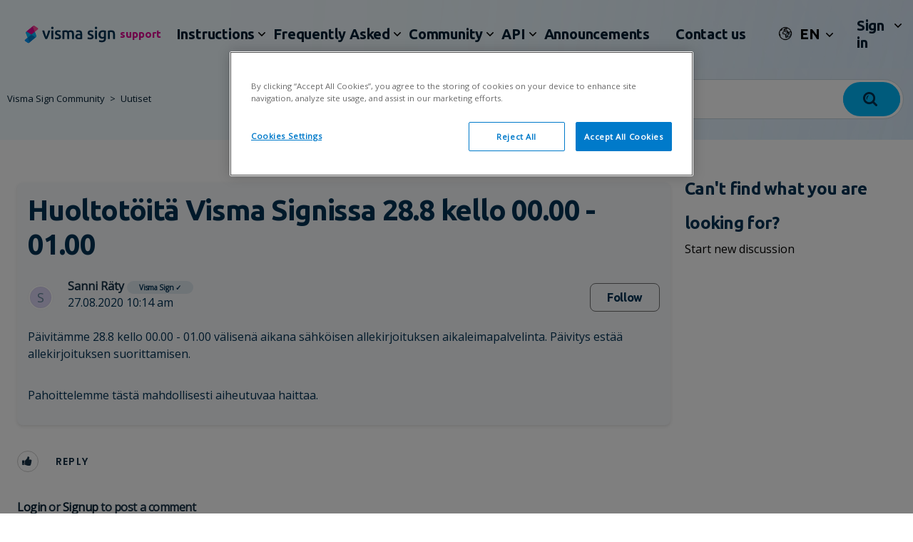

--- FILE ---
content_type: text/html; charset=utf-8
request_url: https://support.vismasign.fi/en/support/discussions/topics/77000264923
body_size: 17203
content:
<!DOCTYPE html>
       
        <!--[if lt IE 7]><html class="no-js ie6 dew-dsm-theme " lang="en" dir="ltr" data-date-format="non_us"><![endif]-->       
        <!--[if IE 7]><html class="no-js ie7 dew-dsm-theme " lang="en" dir="ltr" data-date-format="non_us"><![endif]-->       
        <!--[if IE 8]><html class="no-js ie8 dew-dsm-theme " lang="en" dir="ltr" data-date-format="non_us"><![endif]-->       
        <!--[if IE 9]><html class="no-js ie9 dew-dsm-theme " lang="en" dir="ltr" data-date-format="non_us"><![endif]-->       
        <!--[if IE 10]><html class="no-js ie10 dew-dsm-theme " lang="en" dir="ltr" data-date-format="non_us"><![endif]-->       
        <!--[if (gt IE 10)|!(IE)]><!--><html class="no-js  dew-dsm-theme " lang="en" dir="ltr" data-date-format="non_us"><!--<![endif]-->
	<head>
		
		<!-- Title for the page -->
<title> Huoltotöitä Visma Signissa 28.8 kello 00.00 - 01.00 : Visma Sign </title>

<!-- Meta information -->

      <meta charset="utf-8" />
      <meta http-equiv="X-UA-Compatible" content="IE=edge,chrome=1" />
      <meta name="description" content= " Päivitämme 28.8 kello 00.00 - 01.00 välisenä aikana sähköisen allekirjoituksen aikaleimapalvelinta. Päivitys estää allekirjoituksen suorittamisen. 
   
 Pahoittelemme tästä mahdollisesti aiheutuvaa haittaa. " />
      <meta name="author" content= "" />
       <meta property="og:title" content="Huoltotöitä Visma Signissa 28.8 kello 00.00 - 01.00" />  <meta property="og:url" content="https://support.vismasign.fi/en/support/discussions/topics/77000264923" />  <meta property="og:image" content="https://s3.eu-central-1.amazonaws.com/euc-cdn.freshdesk.com/data/helpdesk/attachments/production/77116080728/logo/JEe8zvjD7cJMRf-AlaM9DxYFqsLZMwJ9hQ.png?X-Amz-Algorithm=AWS4-HMAC-SHA256&amp;amp;X-Amz-Credential=AKIAS6FNSMY2XLZULJPI%2F20260126%2Feu-central-1%2Fs3%2Faws4_request&amp;amp;X-Amz-Date=20260126T130007Z&amp;amp;X-Amz-Expires=604800&amp;amp;X-Amz-SignedHeaders=host&amp;amp;X-Amz-Signature=3153fda465a616d27928a7cbeb084959953064905d777633a1a5d2cc0082ca91" />  <meta property="og:site_name" content="Visma Sign" />  <meta property="og:type" content="article" />  <meta name="twitter:title" content="Huoltotöitä Visma Signissa 28.8 kello 00.00 - 01.00" />  <meta name="twitter:url" content="https://support.vismasign.fi/en/support/discussions/topics/77000264923" />  <meta name="twitter:image" content="https://s3.eu-central-1.amazonaws.com/euc-cdn.freshdesk.com/data/helpdesk/attachments/production/77116080728/logo/JEe8zvjD7cJMRf-AlaM9DxYFqsLZMwJ9hQ.png?X-Amz-Algorithm=AWS4-HMAC-SHA256&amp;amp;X-Amz-Credential=AKIAS6FNSMY2XLZULJPI%2F20260126%2Feu-central-1%2Fs3%2Faws4_request&amp;amp;X-Amz-Date=20260126T130007Z&amp;amp;X-Amz-Expires=604800&amp;amp;X-Amz-SignedHeaders=host&amp;amp;X-Amz-Signature=3153fda465a616d27928a7cbeb084959953064905d777633a1a5d2cc0082ca91" />  <meta name="twitter:card" content="summary" />  <link rel="canonical" href="https://support.vismasign.fi/en/support/discussions/topics/77000264923" /> 

<!-- Responsive setting -->
<link rel="apple-touch-icon" href="https://s3.eu-central-1.amazonaws.com/euc-cdn.freshdesk.com/data/helpdesk/attachments/production/77059892527/fav_icon/to1Wb0kbdJZTyG656EoFQLrk_2b56O1xig.ico" />
        <link rel="apple-touch-icon" sizes="72x72" href="https://s3.eu-central-1.amazonaws.com/euc-cdn.freshdesk.com/data/helpdesk/attachments/production/77059892527/fav_icon/to1Wb0kbdJZTyG656EoFQLrk_2b56O1xig.ico" />
        <link rel="apple-touch-icon" sizes="114x114" href="https://s3.eu-central-1.amazonaws.com/euc-cdn.freshdesk.com/data/helpdesk/attachments/production/77059892527/fav_icon/to1Wb0kbdJZTyG656EoFQLrk_2b56O1xig.ico" />
        <link rel="apple-touch-icon" sizes="144x144" href="https://s3.eu-central-1.amazonaws.com/euc-cdn.freshdesk.com/data/helpdesk/attachments/production/77059892527/fav_icon/to1Wb0kbdJZTyG656EoFQLrk_2b56O1xig.ico" />
        <meta name="viewport" content="width=device-width, initial-scale=1.0, maximum-scale=5.0, user-scalable=yes" /> 



<!-- Theme stylesheet -->
<link href="https://stackpath.bootstrapcdn.com/font-awesome/4.7.0/css/font-awesome.min.css" rel="stylesheet" crossorigin="anonymous">
<link rel="stylesheet" href="https://fonts.googleapis.com/css?family=Ubuntu:ital,wght@0,300;0,400;0,500;0,700;1,300;1,400;1,500;1,700&display=swap">

<link href="https://fonts.googleapis.com/css2?family=Open+Sans:wght@400&family=Ubuntu:wght@700&display=swap" rel="stylesheet">

<link rel="stylesheet" href="https://stackpath.bootstrapcdn.com/bootstrap/4.4.1/css/bootstrap.min.css" crossorigin="anonymous">
<link rel="stylesheet" href="https://cdnjs.cloudflare.com/ajax/libs/font-awesome/6.0.0-beta3/css/all.min.css">
<link href="https://fonts.googleapis.com/css?family=Open+Sans&display=swap" rel="stylesheet">

<link rel="stylesheet" href="https://cdnjs.cloudflare.com/ajax/libs/font-awesome/4.7.0/css/font-awesome.min.css">
<!-- Google Tag Manager -->
<script>(function(w,d,s,l,i){w[l]=w[l]||[];w[l].push({'gtm.start':
new Date().getTime(),event:'gtm.js'});var f=d.getElementsByTagName(s)[0],
j=d.createElement(s),dl=l!='dataLayer'?'&l='+l:'';j.async=true;j.src=
'https://www.googletagmanager.com/gtm.js?id='+i+dl;f.parentNode.insertBefore(j,f);
})(window,document,'script','dataLayer','GTM-54SV4DM');</script>
<!-- End Google Tag Manager -->

		
		<!-- Adding meta tag for CSRF token -->
		<meta name="csrf-param" content="authenticity_token" />
<meta name="csrf-token" content="OsFVNuQdOgKrqK8xbTpnsDvjcBRWPSKOE64e4geDaYgjVgyPUGJ5hUFwJ4REqsOlfNi/1DB0TzasAUVc7bPXjg==" />
		<!-- End meta tag for CSRF token -->
		
		<!-- Fav icon for portal -->
		<link rel='shortcut icon' href='https://s3.eu-central-1.amazonaws.com/euc-cdn.freshdesk.com/data/helpdesk/attachments/production/77059892527/fav_icon/to1Wb0kbdJZTyG656EoFQLrk_2b56O1xig.ico' />

		<!-- Base stylesheet -->
 
		<link rel="stylesheet" media="print" href="https://euc-assets8.freshdesk.com/assets/cdn/portal_print-6e04b27f27ab27faab81f917d275d593fa892ce13150854024baaf983b3f4326.css" />
	  		<link rel="stylesheet" media="screen" href="https://euc-assets1.freshdesk.com/assets/cdn/falcon_portal_utils-a58414d6bc8bc6ca4d78f5b3f76522e4970de435e68a5a2fedcda0db58f21600.css" />	

		
		<!-- Theme stylesheet -->

		<link href="/support/theme.css?v=3&amp;d=1761048886" media="screen" rel="stylesheet" type="text/css">

		<!-- Google font url if present -->
		<link href='https://fonts.googleapis.com/css?family=Source+Sans+Pro:regular,italic,600,700,700italic|Poppins:regular,600,700' rel='stylesheet' type='text/css' nonce='IPosbBbiNSky/JexzFfuSw=='>

		<!-- Including default portal based script framework at the top -->
		<script src="https://euc-assets9.freshdesk.com/assets/cdn/portal_head_v2-d07ff5985065d4b2f2826fdbbaef7df41eb75e17b915635bf0413a6bc12fd7b7.js"></script>
		<!-- Including syntexhighlighter for portal -->
		<script src="https://euc-assets1.freshdesk.com/assets/cdn/prism-841b9ba9ca7f9e1bc3cdfdd4583524f65913717a3ab77714a45dd2921531a402.js"></script>

		

		<!-- Access portal settings information via javascript -->
		 <script type="text/javascript">     var portal = {"language":"fi","name":"Visma Sign","contact_info":"","current_page_name":"topic_view","current_tab":"forums","vault_service":{"url":"https://vault-service-eu.freshworks.com/data","max_try":2,"product_name":"fd"},"current_account_id":1391537,"preferences":{"bg_color":"#f3f5f7","header_color":"#ffffff","help_center_color":"#f3f5f7","footer_color":"#183247","tab_color":"#ffffff","tab_hover_color":"#02b875","btn_background":"#f3f5f7","btn_primary_background":"#02b875","base_font":"Source Sans Pro","text_color":"#183247","headings_font":"Poppins","headings_color":"#183247","link_color":"#183247","link_color_hover":"#2753d7","input_focus_ring_color":"#02b875","non_responsive":false},"image_placeholders":{"spacer":"https://euc-assets6.freshdesk.com/assets/misc/spacer.gif","profile_thumb":"https://euc-assets4.freshdesk.com/assets/misc/profile_blank_thumb-4a7b26415585aebbd79863bd5497100b1ea52bab8df8db7a1aecae4da879fd96.jpg","profile_medium":"https://euc-assets9.freshdesk.com/assets/misc/profile_blank_medium-1dfbfbae68bb67de0258044a99f62e94144f1cc34efeea73e3fb85fe51bc1a2c.jpg"},"falcon_portal_theme":true};     var attachment_size = 20;     var blocked_extensions = "";     var allowed_extensions = "";     var store = { 
        ticket: {},
        portalLaunchParty: {} };    store.portalLaunchParty.ticketFragmentsEnabled = false;    store.pod = "eu-central-1";    store.region = "EU"; </script> 


			
	</head>
	<body>
            	
		
		
		<!-- <script>
  //hide a drop down value from customer portal language - Netvisor portal hides Dutch, Norwegian, Swedish
  jQuery(document).ready(function(){
  	jQuery('.language-options a[href*="/nl/support/"], .language-options a[href*="/nb-NO/support/"]').hide();
  });  
</script> -->

<style>
   .tiedote{
  display: inline-block;
  height: 100%;
  text-align: center;
  width: 100%;
  background: #DF0093;
  color: #ffffff;
  margin: 0;
  padding: 0;
  vertical-align: middle;
  font-size: 0.8em;
  padding: 20px;
  text-align: center;
}
.tiedote a { 
  color: white;
  text-decoration: underline;
}
 

.tiedote a:hover {
  color: #222222;
}
  
.tukisivu-text {
    margin-left: -5px;
    position: relative;
    color: #DF0093;
    font: bold normal normal 15px / 30px ubuntu;
    letter-spacing: 0px;
    opacity: 1;
    height: 30px;
    margin-top: 0px;
}  
  
.nav-item {
    color: var(--gray-90-prussian-blue-003254);
    text-align: left;
    font: normal normal bold 20px / 24px Ubuntu;
    letter-spacing: -0.2px;
    opacity: 1;
    list-style: none;
}



/* Style for dropdown container and button */
.dropdown-container {
    position: relative;
    display: inline-block;
}

.dropdown-button {
    text-align: left;
    font: normal normal bold 20px / 24px Ubuntu;
    letter-spacing: -0.2px;
    color: #001E33;
    opacity: 1;
    text-decoration: none;
}
  
.dropdown-list .dropdown-item {
    text-decoration: none;
    color: #003254;
    text-align: left;
    font: normal normal bold 16px / 48px Ubuntu;
    letter-spacing: -0.16px;
    color: #003253;
    opacity: 1;
}
  
.dropdown-list-left {
    left: -120px; /* Adjust this value to shift more or less */
}
  
</style>

<!-- Ilmoituslaatikko 
  -->
 <!-- <div id="tiedote">
    <p>Visma Sign has experienced slowness in creating, sending and signing invitations.&nbsp;&nbsp;&nbsp;|&nbsp;&nbsp;&nbsp;<a href="https://support.vismasign.fi/en/support/discussions/topics/77000288684">Read more here ></a></p>
  </div> 
 -->


    <link rel="stylesheet" href="https://cdnjs.cloudflare.com/ajax/libs/font-awesome/5.15.1/css/all.min.css"
        integrity="sha512-0L0YCcnJe4kP3p5C+u+Fd+zW9X3uKrsT/9y9vlPphX5J+MZRY3jH8ypZFOlbRU3pVcF1Kt25KxBe5Oza1NddZw=="
        crossorigin="anonymous">
    <link href="https://fonts.googleapis.com/css?family=Ubuntu" rel="stylesheet">

 <style>
  img.thumb {
            width: 25px;
            height: 25px;
        }
.align-items-center {
    -ms-flex-align: center !important;
    align-items: center !important;
    justify-content: start !important;
}

#profileLetter {
    display: inline-flex; 
    justify-content: center; 
    align-items: center;
    margin-right: 10px;
    color: white;
    font: normal normal bold 20px/24px Ubuntu; 
    letter-spacing: -0.3px; 
    border-radius: 50%; 
    width: 40px;
    height: 40px; 
    opacity: 1; 
    background: #DF1E93;
}
   
.ml-3, .mx-3 {
    margin-left: 24px !important;
}   
 



@media (max-width: 991.98px) {
    .custom-hide-mobile {
        display: none !important;
    }
}

@media (min-width: 992px) {
    .custom-hide-mobile {
        display: flex !important;
    }
}
   
.navbar {
    position: relative;
    display: -ms-flexbox;
    display: flex;
    -ms-flex-wrap: wrap;
    flex-wrap: wrap;
    -ms-flex-align: center;
    align-items: center;
    -ms-flex-pack: justify;
    justify-content: space-between;
    padding: 8px !important;
}
   
nav .navbar-text p {
    text-align: left;
    font: normal normal bold 20px/24px Ubuntu;
    letter-spacing: -0.2px;
    color: #003254;
    opacity: 1;
} 
   
p {
    margin: 0 0 0px;
}


   .container-navigointi {
     max-width: 1640px;
   }

</style>


 <div class="container-navigointi">
        <nav class="navbar navbar-expand-lg navbar-white">
            <a class="navbar-brand col-md-2 col-sm-12 m-0 d-sm-block" href="/en/support/home">
                <div class="d-flex flex-row align-items-center">
                    <img class="h-50"
                        src="https://cdn.jsdelivr.net/gh/Integrations-vsol/supportportal_icons/Visma Sign/vismasign-logo-rgb-vud22-horizontal.svg"
                        width="150" height="150" class="blue-text logo">
                    <span class="tukisivu-text"> 
                            
                    support
                          
                    </span>  
                </div>
            </a>
        
   
          <!-- MOBIILIVALIKKO ALKAA -->
              <div class="col-lg-10">
                 <button class="navbar-toggler" type="button" data-toggle="collapse" data-target="#navbarText" aria-controls="navbarText" aria-expanded="false" aria-label="Toggle navigation">
                    <span class="sr-only">Toggle navigation</span>
                    <span class="icon-bar"></span>
                    <span class="icon-bar"></span>
                    <span class="icon-bar"></span>
                </button>  
                
                

                 <div class="row mobilenav-row d-lg-none d-xl-none">
                  <div class="navbar-collapse col-sm-12" id="mobile-navbar-collapse"  style="display: none;">
                    <ul class="top-menu">
                      <li class="menu-item">
                <a class="community" rel="nofollow" href="https://support.vismasign.fi/en/support/home">
                    
                        Homepage
                    
                </a>
            </li>


            <li class="menu-item">
                <a class="community" rel="nofollow" href="https://support.vismasign.fi/en/support/solutions/77000203915">
                    
                        Instructions
                    
                </a>
            </li>
            
            
            
           
            
            <li class="menu-item">
                <a class="community" rel="nofollow" href="https://support.vismasign.fi/en/support/discussions">
                    
                        Community
                    
                </a>
            </li>
            
            <li class="menu-item">
                <a class="community" rel="nofollow" target="_blank" href="https://support.vismasign.fi/en/support/discussions/forums/77000165104">
                    
                        Contact us
                    
                </a>
            </li>
                    </ul>
                  </div>
                </div> 
                
                    <span class="navbar-text d-lg-none d-block navbar-text-sm">
                      <div class="dropdown language-selector translate-language" aria-haspopup="true">
                         <div class="banner-language-selector pull-right" data-tabs="tabs"
                data-toggle='tooltip' data-placement="bottom" title=""><ul class="language-options" role="tablist"><li class="dropdown"><h5 class="dropdown-toggle" data-toggle="dropdown"><span>EN</span><span class="caret"></span></h5><ul class="dropdown-menu " role="menu" aria-labelledby="dropdownMenu"><li><a class="" tabindex="-1" href="/fi/support/discussions/topics/77000264923">FI</a></li><li><a class="active" tabindex="-1" href="/en/support/discussions/topics/77000264923"><span class='icon-dd-tick-dark'></span>EN </a></li><li><a class="" tabindex="-1" href="/nb-NO/support/discussions/topics/77000264923">NO</a></li><li><a class="" tabindex="-1" href="/sv-SE/support/discussions/topics/77000264923">SE</a></li></ul></li></ul></div>
                     </div>
                <!--    <span class="separator"></span> -->
                      
                      
                      
                    
                    <a href="/en/support/login" class="d-flex">
                     <!--   <img src="https://cdn.jsdelivr.net/gh/Integrations-vsol/supportportal_icons/netvisor/sign-in-cloud.svg" /> -->
                        <p class="ml-2">Sign into support pages</p>
                    </a>
                    
                </span> 
                
                
                 <!-- MOBIILIVALIKKO PÄÄTTYY -->
              
             
                <!-- PÄÄVALIKKO --> 
               <div class="collapse navbar-collapse" id="navbarText">
  <ul class="navbar-nav mr-auto ml-0">
    <!-- Valikko, sisältää käännökset -->
    <li class="nav-item">
      <div class="dropdown-container translate-language" aria-haspopup="true">
        <button class="nav-link dropdown-button" id="dropdown-toggle-valikko">
           Instructions
             <span class="alasveto-valikko"></span>
        </button>
        <ul class="dropdown-list" id="dropdown-list-valikko">
          <li><a href="https://support.vismasign.fi/en/support/solutions/77000203915">
            Instructions
            
          </a></li>

           

		  

		 

          <!-- Ohjevideot ja Webinaarit näkyy vain suomenkielisille, ei tarvita käännöksiä -->
          

          
        </ul>
      </div>
    </li>
    
    
     <li class="nav-item">
      <div class="dropdown-container translate-language" aria-haspopup="true">
        <button class="nav-link dropdown-button" id="dropdown-toggle-api">
           Frequently Asked
            
           <span class="alasveto-valikko"></span>
        </button>
        <ul class="dropdown-list" id="dropdown-list-api">
          <li><a href="https://support.vismasign.fi/en/support/solutions/folders/77000311763">
            Frequently Asked
            
          </a></li>
          
               <li><a href="https://support.vismasign.fi/en/support/solutions/articles/77000547266-usein-kysytyt-kysymykset">
            FAQ for Visma Sign invoices
            
            

          </a></li>
       
        </ul>
      </div>
    </li>

    
    
     <li class="nav-item">
      <div class="dropdown-container translate-language" aria-haspopup="true">
        <button class="nav-link dropdown-button" id="dropdown-toggle-api">
          Community <span class="alasveto-valikko"></span>
        </button>
        <ul class="dropdown-list" id="dropdown-list-api">
          <li><a href="https://support.vismasign.fi/en/support/discussions">
             Community
            
            </a></li>
          
             <li>
               
               <a href="https://support.vismasign.fi/en/support/discussions/forums/77000164962">
              Announcements </a>
            
           </li>
          
           <li>
               
           </li>
          
            <li>
               
           </li>
      
        </ul>
      </div>
    </li>
    
    


    <!-- API, sisältää käännökset -->
    <li class="nav-item">
      <div class="dropdown-container translate-language" aria-haspopup="true">
        <button class="nav-link dropdown-button" id="dropdown-toggle-api">
          API <span class="alasveto-valikko"></span>
        </button>
        <ul class="dropdown-list" id="dropdown-list-api">
          <li><a href="https://support.vismasign.fi/en/support/solutions/77000205278">
             Integrations
            
            </a></li>
      
        </ul>
      </div>
    </li>
    


    <li class="nav-item">
               
               <a class= "nav-link"  href="https://support.vismasign.fi/en/support/discussions/forums/77000164962">
              Announcements </a>
            
           </li>
      

 <!-- Yhteystiedot, sisältää käännökset -->
<li class="nav-item">
 
  <li class="nav-item">
    <a class="nav-link" href="https://support.vismasign.fi/en/support/discussions/forums/77000165104">Contact us </a>
  </li>  

    
  <li class="nav-item">
 
   
  </li>
 </ul>
                 
                  
                    <!-- Kielivalinta ja käyttäjän osio -->
                  <span class="navbar-text custom-hide-mobile login-text align-items-center">
    <div class="dropdown language-selector translate-language" aria-haspopup="true">
        <div class="banner-language-selector pull-right" data-tabs="tabs"
                data-toggle='tooltip' data-placement="bottom" title=""><ul class="language-options" role="tablist"><li class="dropdown"><h5 class="dropdown-toggle" data-toggle="dropdown"><span>EN</span><span class="caret"></span></h5><ul class="dropdown-menu " role="menu" aria-labelledby="dropdownMenu"><li><a class="" tabindex="-1" href="/fi/support/discussions/topics/77000264923">FI</a></li><li><a class="active" tabindex="-1" href="/en/support/discussions/topics/77000264923"><span class='icon-dd-tick-dark'></span>EN </a></li><li><a class="" tabindex="-1" href="/nb-NO/support/discussions/topics/77000264923">NO</a></li><li><a class="" tabindex="-1" href="/sv-SE/support/discussions/topics/77000264923">SE</a></li></ul></li></ul></div>
    </div>

    
<li class="nav-item">
    <div class="dropdown-container translate-language" aria-haspopup="true">
        <button class="nav-link dropdown-button" id="dropdown-toggle-login">
            
                Sign in
            
            <span class="alasveto-valikko"></span>
        </button>
        <ul class="dropdown-list dropdown-list-left" id="dropdown-list-login">
            <li>
                <a class="dropdown-item" href="/en/support/login">
                    
                        Sign into support pages
                    
                </a>
            </li>
            <li>
                
                    <a class="dropdown-item" href="https://sign.visma.net/en/login/">
                        Sign into Visma Sign
                    </a>
                
            </li>
        </ul>
    </div>
</li>
    
</span>
     
                </div>
              </div>
          </nav>       
         </div>    

  
  <script>
    jQuery(document).ready(function ($) {
      $('.navbar-toggle').on('click', function () {
        $('.navbar-collapse').slideToggle();
      });
    });
  </script>
  
<script>
document.addEventListener("DOMContentLoaded", function() {
  var dropdownToggle = document.getElementById("community-dropdown-toggle");
  var dropdownList = document.getElementById("community-dropdown-list");

  /* dropdownToggle.addEventListener("click", function() {
    if (dropdownList.style.display === "none" || dropdownList.style.display === "") {
      dropdownList.style.display = "block";
    } else {
      dropdownList.style.display = "none";
    } */
  });

</script>
  
<script>
jQuery(document).ready(function($) {
  function toggleMenu() {
    $('.navbar-collapse').slideToggle();
  }

  // Mobiilivalikon painikkeen käsittely
  $('.navbar-toggler').on('click', function() {
    toggleMenu();
  });

  // Päänavigointipalkin tilan päivitys, kun näyttö muuttuu
  $(window).on('resize', function() {
    if ($(window).width() > 992) {
      $('.navbar-collapse').show();
    } else {
      $('.navbar-collapse').hide();
    }
  });
});
</script>
<script>
document.addEventListener('DOMContentLoaded', function() {

    var profileLetters = document.querySelectorAll('[id^="profileLetter"]');

    profileLetters.forEach(function(profileLetter) {
        var firstName = profileLetter.getAttribute('data-firstname');
        if (firstName && firstName.length > 0) {
            // Aseta ensimmäinen kirjain elementin sisällöksi
            profileLetter.textContent = firstName.charAt(0);
        }
    });
});
</script>

<script>
document.querySelector('.dropdown-toggle').addEventListener('click', function() {
  var dropdownMenu = this.nextElementSibling;
  dropdownMenu.style.display = dropdownMenu.style.display === 'block' ? 'none' : 'block';
});

window.addEventListener('click', function(e) {
  if (!e.target.matches('.dropdown-toggle')) {
    var dropdowns = document.querySelectorAll('.dropdown-menu');
    dropdowns.forEach(function(dropdown) {
      dropdown.style.display = 'none';
    });
  }
});
</script>

	<!-- Notification Messages -->
	 <div class="alert alert-with-close notice hide" id="noticeajax"></div> 
	<!-- Search and page links for the page -->


	<!-- -->


  <style>
  .container-navigointi {
     background-image: url("https://cdn.jsdelivr.net/gh/Integrations-vsol/supportportal_icons/Visma Sign/sgn-community-post-hero-bg (1).jpg");   
}  


/* Piilottaa katselukertojen osion, seuraa postauksien katselijamääriä*/
img[alt="Aiheen katselukerrat"] {
    width: 1px;  
    height: 1px; 
    opacity: 0.0; 
}
 
.p-desc {
    word-break: normal;
    word-wrap: break-word;
    overflow-x: hidden;
}  
  .breadcrumbs li {
    color: #001E33;
    display: inline;
    font-weight: 300;
    font-size: 13px;
    max-width: 450px;
    overflow: hidden;
    text-overflow: ellipsis;
}
  
  .breadcrumbs li a:visited {
    color: #001E33;
}

  ul {
    margin: 0px 0px 0px 45px;
    list-style: circle !important;
}  
  
  ol {
    margin: 0px 0px 0px 24px;
}
  
  .dropdown-list {
    list-style: none !important;
  }
  
  .footer ul {
    margin: 0;
    padding: 0;
    list-style: none !important;
}
  

.translate-language .pull-right .dropdown-menu {
    list-style: none !important;
}  
  
.dropdown-menu {
    list-style: none !important;
}  
  
a, .a-link {
    color: #001E33;
    text-decoration: none;
}  
  
.topic-view-area div#vote-toolbar a, div#vote-toolbar span {
    font-family: Poppins, Helvetica, sans-serif;
    font-size: 12px;
    font-weight: 600;
    color: black;
}  
  


.content .lead {
    font-weight: text-align: left;
    font: normal normal bold 16px / 24px Open Sans;
    letter-spacing: -0.48px;
    opacity: 1;
    margin-bottom: 64px;
    margin-top: 32px;
}
  
  img.thumb {
    width: 48px;
    height: 48px;
}
  
  
.visma-logo-background {
    top: 967px;
    left: 581px;
    width: 93px;
    height: 18px;
    background: #E0E9F0 0% 0% no-repeat padding-box; 
    border-radius: 16px; 
    opacity: 1;
    display: inline-flex; 
    align-items: center; 
    justify-content: center; 
    padding: 2px 8px; 
}

.visma-text {
    color: #003254; 
    font: normal normal 600 10px/48px 'Open Sans', sans-serif;
    letter-spacing: -0.3px;
}

/* Tyylit Visma-logo-oikeutta osoittavan ikonin osalta */
.verified-icon {
    /* Lisätyylit oikeuden ikonille oletettavasti */
}
  
  
/* Tyylit "Seuraa"-painikkeelle */
#topic-toolbar {
    width: 98px;
    height: 40px;
    border: 1px solid #707070;
    border-radius: 8px;
    opacity: 1;
    display: flex;
    justify-content: center;
    align-items: center;
    cursor: pointer; /* Lisätään kursorin muutos osoittamaan klikkauksen mahdollisuutta */
}


#topic-toolbar > button, #topic-toolbar > a {
    all: unset;
    font: normal normal bold 16px/48px Ubuntu;
    letter-spacing: -0.48px;
    color: #003254;
    opacity: 1;
}
  
.sub-nav {
  display: -webkit-box;
  display: -ms-flexbox;
  display: -webkit-flex;
  display: flex;
  /*flex-direction: column; */
  justify-content: space-between;
  margin-bottom: 45px;
  min-height: 50px;
  padding-bottom: 15px;
  height: 100px;
   background-image: url("https://cdn.jsdelivr.net/gh/Integrations-vsol/supportportal_icons/Visma Sign/sgn-community-post-hero-bg (1).jpg");   
}
  
body {
    background-color: #F7F9FC !important;
    width: auto !important;
    height: auto;
    font-family: "Open Sans", sans-serif !important;
    font-size: 18px !important;
    font-weight: 400;
    line-height: 1.42857143;
}
  
.topic-view-area {
  background-color: white !important;
  }
  
.topic-view-container {
    max-width: 1640px;
}
  
  
.topic-view-area-right {
  background-color: white !important;
  }
  
.topic-view-area {
    flex: 3;
    min-width: 0;
    padding-right: 20px;
    margin-left: 24px;
}
  
.content-area forum {
background-color: #F5EFE4;
}
  
  
.tva-content {
    background-color: #F7F9FC; /* Asettaa taustan valkoiseksi */
    padding: 15px; /* Lisää hieman sisäistä tilaa ympärille */
    margin-bottom: 15px; /* Lisää tilaa alapuolelle erottaakseen postaukset toisistaan */
    box-shadow: 0 2px 4px rgba(0,0,0,0.1); /* Lisää kevyen varjon erottuvuuden lisäämiseksi */
    border-radius: 8px; /* Pyöristää kulmat */
    margin-top: 15px;
    
}
  
/* Tyyli seuraaville postauksille*/
.user-comment {
    background-color: #F7F9FC; /* Asettaa taustan valkoiseksi */
    padding: 25px; /* Lisää hieman sisäistä tilaa ympärille */
    margin-bottom: 15px; /* Lisää tilaa alapuolelle erottaakseen postaukset toisistaan */
    box-shadow: 0 2px 4px rgba(0,0,0,0.1); /* Lisää kevyen varjon erottuvuuden lisäämiseksi */
    border-radius: 8px; /* Pyöristää kulmat */
    width: 100%;
}
  
.tva-container {
    display: flex;
    justify-content: left;
    align-items: flex-start;
}
  
 .forum-layout-container {
    display: flex;
}

.topic-view-area {
    flex: 3;
    min-width: 0; 
    padding-right: 20px; 
    background: #F5EFE4;
}

.topic-view-area-right {
    flex: 1;
    min-width: 0; 
    padding-left: 20px; 
    background: #F5EFE4;
} 
  
.posts-container {
            flex: 3; 
            min-width: 0;
        }
  
.mt-4, .my-4 {
    margin-top: 1.5rem !important;
    width: 100%;
}
  
h2.uusi-aihe {
  text-align: left;
  font: normal normal bold 24px/48px Ubuntu;
  letter-spacing: -0.72px;
  color: #003254;
  opacity: 1;
        }
  
.tva-content {
    flex: 0 0 100%;
    max-width: 100%;
}
  
.align-items-center {
    -ms-flex-align: center !important;
    align-items: center !important;
    justify-content: space-between;
}
  
 @media screen and (min-width: 768px) and (max-width: 1024px) {
  .topic-view-area {
    margin-left: 16px;
}
  }
  
/*@media screen and (max-width: 767px) {
  .cat-list,
  .custom-box {
    width: 100%;
    margin-bottom: 0px;
    box-sizing: border-box;
  } */
  
.search-here {  
    margin-right: 1%;
    display: flex;
    align-content: center;
}
  
  
@media screen and (max-width: 767px) {
  .forum-layout-container {
     display: flex;
    flex-direction: column;
}
.additional-info-area {
flex: 1;
    margin-left: 24px;
    margin-bottom: 24px;
}  
  
  .search-here {
    display: flex;
    align-content: center;
    width: 80%;
}
}  
</style>
<div class="container-navigointi">
<div class="banner-overlay-sec">
    <div class="container h-100">
       <!-- <div class="d-flex justify-content-end create-request mt-0 pt-3">
            
        </div> -->
    </div>
</div>



<div class="container-fluid content content-area-parent topic-view-container">
    <div class="hide">
        
        <div class="breadcrumb">
  
            <a href="/en/support/discussions/77000034780">Visma Sign Community</a>
            <a href="/en/support/discussions/forums/77000164850">Uutiset</a>
        </div>            
    </div>
    <div class="content-area forum" style="background-color: white">
      
         <!-- BREADCRUMBS --> 
      <nav class="sub-nav">
                <ol class="breadcrumbs">
                    <li title="Visma Sign support portal">
                        <a href="/en/support/discussions/77000034780"> Visma Sign Community </a>
                    </li>
                    <li title="Visma Sign support portal">
                        <a href="/en/support/discussions/forums/77000164850"> Uutiset </a>
                    </li>
                 <!--   <li title="/en/support/discussions/forums/77000164850"></li> -->
                </ol>
               <div class="search-here">
            <form class="hc-search-form print--remove" autocomplete="off" action="/en/support/search"
                id="hc-search-form" data-csrf-ignore="true">
                <div class="hc-search-input">
                    <label for="support-search-input" class="hide">Enter your search term
                        here...</label>
                    <input placeholder="Enter your search term here..." type="text" name="term" class="special" value=""
                        rel="page-search" data-max-matches="10" id="support-search-input">
                </div>
                <div class="hc-search-button">
                    <button class="btn btn-primary" type="submit" autocomplete="off">
                        <i class="mobile-icon-search hide-tablet"></i>
                        <span class="hide-in-mobile">
                            Search
                        </span>
                    </button>
                </div>
            </form>
        </div>
            </nav>

      </div>
      <div class="forum-layout-container" style="display: flex;">
      <div class="posts-container">
        <div class="topic-view-area" style="flex: 3; min-width: 0; padding-right: 20px;">
            <div class="tva-container">
                <div class="tva-content">
                    <div class="d-flex align-items-start">
                        <div class="flex">
                            <div class="h2-tag">Huoltotöitä Visma Signissa 28.8 kello 00.00 - 01.00</div>
                            <p class="sm-light-txt mb-3">
                              
                       <!-- EKA POSTAUS -->
                           <div class="user-content" style="display: flex; align-items: center; justify-content: space-between;">
                              <div style="display: flex; align-items: center;">
                                  <div class="user-image">
                                        <div class="user-pic-thumb image-lazy-load 64px"> <div class="thumb avatar-text circle text-center bg-5"> S  </div> </div> 
                                  </div>
                                  <div class="user-info" style="margin-left: 20px;">
                                      <h4 class="user-name">
                                          Sanni Räty
                                           
                                          <div class="visma-logo-background">
                                              <span class="visma-text">Visma Sign <span class="verified-icon">✓</span></span>
                                          </div>
                                          
                                      </h4>
                                      <p>27.08.2020 10:14 am</p>
                                  </div>
                              </div>
                             
                     
                           
                        <!--     <div class="toolbar-actions btn-group" id="topic-toolbar">
                                  
                              </div> -->
                             
                              <div class="toolbar-actions btn-group" id="topic-toolbar">
                                 
                                       <a href="#" class="btn" id="follow-btn">
                                      
                                      Follow
                                        
                                </a>
                                
                            </div>
                             
                             
                          </div>
                        </div>
                      
                    </div>
                    <div class="p-content" rel="image-enlarge" id="post-77000591215-description">
                        <div class="p-desc">
                            <p><span>Päivitämme 28.8 kello 00.00 - 01.00 välisenä aikana sähköisen allekirjoituksen aikaleimapalvelinta. Päivitys estää allekirjoituksen suorittamisen.</span></p>
<p>&nbsp;</p>
<p><span>Pahoittelemme tästä mahdollisesti aiheutuvaa haittaa.</span></p>
                        </div>

                        

                        
                        
                    </div>
                    <div class="p-content hide" id="post-77000591215-edit">
                        <div class="sloading loading-small loading-block"></div>
                    </div>
                  
                </div>                    
            </div> 
          

          <!-- MUUT POSTAUKSET -->
            <div class="d-flex align-items-center mt-3 space-between">
                <div class="d-flex">
                    
                        
                        <button class="btn btn-clear like-icon-btn"><i class="fa fa-thumbs-up"></i> 
                            <!-- 0 Likes -->
                        </button>
                                            
                    
                      <div id="vote-toolbar">
    
  </div>

                </div>
                
                   <a href="#reply-to-post" class="btn btn-small" data-proxy-for="#new-post-form">Reply</a>
                
            </div>
            <div class="post-sort-options mt-4">
                
            </div>
          
    
        
    

          
            
            <section class="lead"><a href="/en/support/discussions/topics/77000264923/reply">Login</a> or <a href="/en/support/signup">Signup</a> to post a comment</section>
            
           </div>
              </div>
        
         <div class="additional-info-area" style="flex: 1;">
           <h2 class="uusi-aihe"> 
               
             Can't find what you are looking for?
             
             
            </h2>
           <p><a href="https://support.vismasign.fi/en/support/discussions/topics/new" style="color: black;">
              
             Start new discussion
             
             
           </a></p>
        </div>
    </div>
</div>
  
  <script>
  document.getElementById('follow-btn').addEventListener('click', function(e) {
    e.preventDefault(); // Estää linkin oletustoiminnon
    alert('Kirjaudu tukisivuille oikeasta yläkulmasta seurataksesi osiota.');
    // Tässä voisi olla myös logiikka ohjata käyttäjä kirjautumissivulle
    // window.location.href = 'https://example.com/login';
  });
</script>
 
  
  <script>
    function changeLabel(){
      if(jQuery("#topic-vote-up-button").text()=="Do you have this question as well?"){
        jQuery("#topic-vote-up-button").text("Like");    
      }
      else if(jQuery("#topic-vote-up-button").text()=="Do you have this problem?"){
        jQuery("#topic-vote-up-button").text("Like");
      }
      else if(jQuery("#topic-vote-up-button").text()=="Onko sinulla tämä ongelma?"){
        jQuery("#topic-vote-up-button").text("Tykkää");
      }
      else if(jQuery("#topic-vote-up-button").text()=="Onko sinullakin tämä kysymys?"){
        jQuery("#topic-vote-up-button").text("Tykkää");
      }
      else if(jQuery("#topic-vote-up-button").text()=="Do you like this idea?"){
        jQuery("#topic-vote-up-button").text("Like");
      }
      else if(jQuery("#topic-vote-up-button").text()=="Pidätkö tästä ideasta?"){
        jQuery("#topic-vote-up-button").text("Tykkää");
      }

      if(jQuery("#topic-vote-down-button").text()=="I don't have this question!"){
        jQuery("#topic-vote-down-button").text("Unlike");
      }
      else if(jQuery("#topic-vote-down-button").text()=="I don't have this problem!"){
        jQuery("#topic-vote-down-button").text("Unlike");
      }
      else if(jQuery("#topic-vote-down-button").text()=="älä tykkää!"){
        jQuery("#topic-vote-down-button").text("En tykkääkkään");
      }
      else if(jQuery("#topic-vote-down-button").text()=="Minulla ei ole tätä ongelmaa!"){
        jQuery("#topic-vote-down-button").text("En tykkääkkään");
      }

      else if(jQuery("#topic-vote-down-button").text()=="unlike!"){
        jQuery("#topic-vote-down-button").text("Unlike");
      }
      else if(jQuery("#topic-vote-down-button").text()=="Tämä ei ole kysymykseni!"){
        jQuery("#topic-vote-down-button").text("En tykkääkkään");
      }

      if(jQuery("#topic-voted-information .vote-bar").length>0){
        jQuery("#topic-voted-information .vote-bar").html(jQuery("#topic-voted-information .vote-bar").html().replace('on tämä kysymys',' tykkää tästä'));
        jQuery("#topic-voted-information .vote-bar").html(jQuery("#topic-voted-information .vote-bar").html().replace('has this question','likes this post'));  
        jQuery("#topic-voted-information .vote-bar").html(jQuery("#topic-voted-information .vote-bar").html().replace('You  have this question','You likes this post'));
        jQuery("#topic-voted-information .vote-bar").html(jQuery("#topic-voted-information .vote-bar").html().replace(' have this question',' likes this post'));                        
        jQuery("#topic-voted-information .vote-bar").html(jQuery("#topic-voted-information .vote-bar").html().replace('Sinä tykkäät tästä',' tykkää tästä'));

        jQuery("#topic-voted-information .vote-bar").html(jQuery("#topic-voted-information .vote-bar").html().replace('has this problem','likes this post'));
        jQuery("#topic-voted-information .vote-bar").html(jQuery("#topic-voted-information .vote-bar").html().replace('have this problem','likes this post'));
        jQuery("#topic-voted-information .vote-bar").html(jQuery("#topic-voted-information .vote-bar").html().replace(' on tämä ongelma',' tykkää tästä'));

      }
    }
    jQuery(document).ready(function(){
      console.log("te 1");
      changeLabel();          
      jQuery(document).ajaxSuccess(function( event, xhr, settings ) {
        if(xhr.statusText=="success"){
          console.log("te 5");
          changeLabel();
        }
      });

    });

    jQuery(window).load(function(){
      console.log("te 3");
      setTimeout(function(){
        changeLabel();  
      }, 100);
      setTimeout(function(){                       	
        console.log("te 4");
        jQuery("#topic-voted-information .vote-bar").html(jQuery("#topic-voted-information .vote-bar").html().replace('on tämä kysymys',' tykkää tästä'));  
      }, 100);                      
    });
  </script>
  
  
 </div>

<style>
  #contact-information1 .button-style a {
    color: white; 
    text-decoration: none;
}

.section.block .row {
    margin-bottom: 32px;
}
  
.row-footer {
    margin-right: 0px;
    margin-left: 40px;
}  
  
.row-footer {
    display: flex;
    flex-wrap: nowrap;
    justify-content: center;
}  
  
img {
    max-width: 100%;
}

  
@media screen and (max-width: 767px) {
    .row-footer {
        display: flex;
        flex-wrap: wrap;
        justify-content: center;
        margin-bottom: 10%;
    }
}  
  

    
</style>

<!-- ETKÖ LÖYTÄNYT ETSIMÄÄSI --> 
<footer class="footer">
         
 <section id="contact-information1" class="section block contact-information1">
      <div class="container mx-auto">
        
              <h3 class="teksti-id">Can't find what you're looking for?</h3>
              <div class="button-style">
                <a href="https://support.vismasign.fi/en/support/tickets/new">Contact us</a>
            </div>
          
  </section>

  </footer>

<footer class="footer">
    <div class="footer-wrapper container">
        <div class="footer-inner">
           <div class="row">
            <div class="col-xs-12 col-sm-4 menu-container first company-address">
                <div class="netvisor-logo">
                    <img src="https://cdn.jsdelivr.net/gh/Integrations-vsol/supportportal_icons/Visma Sign/vismasign-logo-rgb-vud22-horizontal.png" alt="Netvisor logo" width="250" height="auto" class="blue-text">
                </div>
            </div>

             <div class="col-xs-12 col-sm-8 col-md-8 menu-container social-icons text-right">
                    <ul class="social-media">
                        <li style="display: inline-block;"><a href="https://www.facebook.com/VismaSolutions/"><i class="fa fa-facebook"></i></a></li>
                   <!--     <li style="display: inline-block;"><a href="https://www.youtube.com/user/vismanetvisor"><i class="fa fa-youtube"></i></a></li> -->
                        <li style="display: inline-block;"><a href="https://www.linkedin.com/company/visma-finland"><i class="fa fa-linkedin"></i></a></li>
                        <li style="display: inline-block;"><a href="https://www.instagram.com/vismasolutions/"><i class="fa fa-instagram"></i></a></li>
                    </ul>
                </div>
            </div>
        

            <div class="separator-line"></div>

            <div class="row-footer">
                <div class="col-xs-12 col-sm-4 menu-container">
                    <h2 class="footer-otsikko">Visma Solutions OY</h2>
                    <p>Villimiehenkatu 10 <br>
                        53100 Lappeenranta<br>
                        Finland</p>
						<br>
                    <p>Veturitie 11 T 141<br>
                        00520 Helsinki<br>
                        Finland</p>
					<br>
                </div>

                
          
                  <!-- RUOTSINKIELINEN FOOTER --> 

           
          
          
          <!-- NORJANKIELINEN FOOTER --> 

           


            <div class="separator-line"></div>

            <div class="bottom-footer text-center">
                <div class="text-row">
                   
                  <span class="netvisor-desc">© Visma Sign is part of Visma Group</span>
                    
                    <span>
                        
                            <a href="https://www.visma.com/privacy-statement/international"> Privacy policy </a>
                        
                    </span> |

                    <span>
                        
                            <a href="https://support.vismasign.fi/en/support/solutions/articles/77000550927"> Cookie policy </a>
                        
                    </span> |
                    
                    
                        <a class="optanon-toggle-display">Cookie settings</a>
                     
                </div>
            </div>
        </div>
    </div>
</footer>

<div id="launcher" class="chat-launcher" style="cursor: pointer; position: fixed; bottom: 20px; right: 20px;">
    <div id="avatar"></div>
    <span id="name"></span>
    <div id="greeting" class="greeting"></div>
    <div id="unread" class="unread-count"></div>
</div>


	<a href="javascript:;" id="scrollTopBtn" class="back-to-top"><i class="fa fa-chevron-circle-up"
			aria-hidden="true"></i></a>


<script>
    jQuery(document).ready(function ($) {
    	jQuery("#scrollTopBtn").on('click', function() {
		  jQuery("html, body").animate({ scrollTop: 0 }, "slow");
		  return false;
		});

        //Get the button
        var scrollToTopBtn = document.getElementById("scrollTopBtn");

        // When the user scrolls down 20px from the top of the document, show the button
        window.onscroll = function () { scrollFunction() };

        function scrollFunction() {
            if (document.body.scrollTop > 300 || document.documentElement.scrollTop > 300) {
                scrollToTopBtn.style.display = "block";
            } else {
                scrollToTopBtn.style.display = "none";
            }
        }
      jQuery('.folder-list').each(function(){
		if(jQuery(this).find('p').length == 0) {
			jQuery(this).parent('li').remove();
		}
	});
        if(jQuery('.see-more').length){
           jQuery('.see-more').each(function(){
              var texThis = jQuery(this).text();
              var textChange;
                if(jQuery(this).is(":contains(Näe)")){
                   textChange = texThis.replace("Näe", "Näytä");
                }
              jQuery(this).text(textChange);    
            });
        }

    });
</script>



	<script>
		jQuery(document).ready(function ($) {
			jQuery('#support-search-input').attr('placeholder','Search');
		});
	</script>







<!--Seuraava scripti on FAQ widget-->
<!-- 
 
  -->


<!--
<script src="https://euc-assets8.freshdesk.com/assets/cdn/portal_bottom_v2-8b1315a66736e0d53a17261faf7c49cc4d6b6990a70aa4fc11730031376e4af8.js"></script>
-->


<!-- LIVELEADEAR -->

<script async="" src="https://client.visma.chat/embed.js" data-chat-id="VISJas7eGaTMz0VBNPexcTfg"> </script>


<script>
function chat() {
    (window.lvchtarr = window.lvchtarr || []).push(arguments);
}

document.addEventListener('DOMContentLoaded', function() {
    const searchInput = document.getElementById('vispertti-input');
    const form = document.getElementById('vispertti-form');

    if (!form || !searchInput) {
        console.error("Missing form or input element. Check your HTML.");
        return;
    }

    form.addEventListener('submit', function(event) {
        event.preventDefault();
        openChatWithInputText();
    });

    function openChatWithInputText() {
        const inputText = searchInput.value.trim();
        if (inputText) {
            console.log("Initiating chat with text: ", inputText);
            chat('start-message', inputText);
            searchInput.value = '';
        } else {
            console.warn("Input is empty, chat not initiated.");
        }
    }

chat("launcher", function(data) {
    var launcher = document.getElementById("launcher");
    if (!launcher) {
      console.warn("Launcher element missing. Check your HTML.");
      return;
    }

    document.getElementById("name").innerText = data.name || '';

    var greeting = document.getElementById("greeting");
    greeting.classList.toggle("visible", !!data.greeting);
    greeting.innerHTML = data.greeting || '';

    var avatar = document.getElementById("avatar");
    avatar.classList.toggle("has-image", !!data.image);
    avatar.style.backgroundImage = data.image ? `url(${data.image})` : '';
    launcher.innerHTML = `
       <h2></h2>
       <img src="https://cdn.jsdelivr.net/gh/Integrations-vsol/supportportal_icons/Visma Sign/vsmsign-chatbot-vismasign-1-1.png" alt="Chat Icon" style= "border-radius: 50%; width: 70px;">
       <p></p>
    `;
    const listener = function() {
            if (data.openFn) {
                data.openFn(launcher);
            } else {
                console.warn("No open function is defined.");
            }
        };

        launcher.classList.toggle("clickable", data.canOpen);
        if (data.canOpen) {
            launcher.removeEventListener("click", listener);
            launcher.addEventListener("click", listener);
        }
        launcher.classList.add("visible");
    }, false);

});  
 </script>




<!-- <script>
    
	//cssname: "surveypal-button-1.0.2.css"
};

// Fetch library from Surveypal cdn
(function(w, t, o) {
	var s='script',ns='sb',e,n;
	var h="https://srvpleu1data1.blob.core.windows.net/code/";
	e=t.createElement(s);
	e.async=1;
	e.src=h+'surveypal-button-1.0.2.js';
	w[ns]=w[ns]||{};
	w[ns].o=o;w[ns].h=h;
	n=t.getElementsByTagName(s)[0];
	n.parentNode.insertBefore(e,n);
})(window, document, options);
 

</script>   -->




			<script src="https://euc-assets4.freshdesk.com/assets/cdn/portal_bottom_v2-0c46e51239eb9be50155d4f9085ae449b172fdeadbd7689610c8df59695744f0.js"></script>

		<script src="https://euc-assets5.freshdesk.com/assets/cdn/redactor-642f8cbfacb4c2762350a557838bbfaadec878d0d24e9a0d8dfe90b2533f0e5d.js"></script> 
		<script src="https://euc-assets1.freshdesk.com/assets/cdn/lang/en-4a75f878b88f0e355c2d9c4c8856e16e0e8e74807c9787aaba7ef13f18c8d691.js"></script>
		<!-- for i18n-js translations -->
  		<script src="https://euc-assets6.freshdesk.com/assets/cdn/i18n/portal/en-7dc3290616af9ea64cf8f4a01e81b2013d3f08333acedba4871235237937ee05.js"></script>
		<!-- Including default portal based script at the bottom -->
		<script nonce="IPosbBbiNSky/JexzFfuSw==">
//<![CDATA[
	
	jQuery(document).ready(function() {
					
		// Setting the locale for moment js
		moment.lang('en');

		var validation_meassages = {"required":"This field is required.","remote":"Please fix this field.","email":"Please enter a valid email address.","url":"Please enter a valid URL.","date":"Please enter a valid date.","dateISO":"Please enter a valid date ( ISO ).","number":"Please enter a valid number.","digits":"Please enter only digits.","creditcard":"Please enter a valid credit card number.","equalTo":"Please enter the same value again.","two_decimal_place_warning":"Value cannot have more than 2 decimal digits","select2_minimum_limit":"Please type %{char_count} or more letters","select2_maximum_limit":"You can only select %{limit} %{container}","maxlength":"Please enter no more than {0} characters.","minlength":"Please enter at least {0} characters.","rangelength":"Please enter a value between {0} and {1} characters long.","range":"Please enter a value between {0} and {1}.","max":"Please enter a value less than or equal to {0}.","min":"Please enter a value greater than or equal to {0}.","select2_maximum_limit_jq":"You can only select {0} {1}","facebook_limit_exceed":"Your Facebook reply was over 8000 characters. You'll have to be more clever.","messenger_limit_exceeded":"Oops! You have exceeded Messenger Platform's character limit. Please modify your response.","not_equal_to":"This element should not be equal to","email_address_invalid":"One or more email addresses are invalid.","twitter_limit_exceed":"Oops! You have exceeded Twitter's character limit. You'll have to modify your response.","password_does_not_match":"The passwords don't match. Please try again.","valid_hours":"Please enter a valid hours.","reply_limit_exceed":"Your reply was over 2000 characters. You'll have to be more clever.","url_format":"Invalid URL format","url_without_slash":"Please enter a valid URL without '/'","link_back_url":"Please enter a valid linkback URL","requester_validation":"Please enter a valid requester details or <a href=\"#\" id=\"add_requester_btn_proxy\">add new requester.</a>","agent_validation":"Please enter valid agent details","email_or_phone":"Please enter a Email or Phone Number","upload_mb_limit":"Upload exceeds the available 15MB limit","invalid_image":"Invalid image format","atleast_one_role":"At least one role is required for the agent","invalid_time":"Invalid time.","remote_fail":"Remote validation failed","trim_spaces":"Auto trim of leading & trailing whitespace","hex_color_invalid":"Please enter a valid hex color value.","name_duplication":"The name already exists.","invalid_value":"Invalid value","invalid_regex":"Invalid Regular Expression","same_folder":"Cannot move to the same folder.","maxlength_255":"Please enter less than 255 characters","decimal_digit_valid":"Value cannot have more than 2 decimal digits","atleast_one_field":"Please fill at least {0} of these fields.","atleast_one_portal":"Select atleast one portal.","custom_header":"Please type custom header in the format -  header : value","same_password":"Should be same as Password","select2_no_match":"No matching %{container} found","integration_no_match":"no matching data...","time":"Please enter a valid time","valid_contact":"Please add a valid contact","field_invalid":"This field is invalid","select_atleast_one":"Select at least one option.","ember_method_name_reserved":"This name is reserved and cannot be used. Please choose a different name."}	

		jQuery.extend(jQuery.validator.messages, validation_meassages );


		jQuery(".call_duration").each(function () {
			var format,time;
			if (jQuery(this).data("time") === undefined) { return; }
			if(jQuery(this).hasClass('freshcaller')){ return; }
			time = jQuery(this).data("time");
			if (time>=3600) {
			 format = "hh:mm:ss";
			} else {
				format = "mm:ss";
			}
			jQuery(this).html(time.toTime(format));
		});
	});

	// Shortcuts variables
	var Shortcuts = {"global":{"help":"?","save":"mod+return","cancel":"esc","search":"/","status_dialog":"mod+alt+return","save_cuctomization":"mod+shift+s"},"app_nav":{"dashboard":"g d","tickets":"g t","social":"g e","solutions":"g s","forums":"g f","customers":"g c","reports":"g r","admin":"g a","ticket_new":"g n","compose_email":"g m"},"pagination":{"previous":"alt+left","next":"alt+right","alt_previous":"j","alt_next":"k"},"ticket_list":{"ticket_show":"return","select":"x","select_all":"shift+x","search_view":"v","show_description":"space","unwatch":"w","delete":"#","pickup":"@","spam":"!","close":"~","silent_close":"alt+shift+`","undo":"z","reply":"r","forward":"f","add_note":"n","scenario":"s"},"ticket_detail":{"toggle_watcher":"w","reply":"r","forward":"f","add_note":"n","close":"~","silent_close":"alt+shift+`","add_time":"m","spam":"!","delete":"#","show_activities_toggle":"}","properties":"p","expand":"]","undo":"z","select_watcher":"shift+w","go_to_next":["j","down"],"go_to_previous":["k","up"],"scenario":"s","pickup":"@","collaboration":"d"},"social_stream":{"search":"s","go_to_next":["j","down"],"go_to_previous":["k","up"],"open_stream":["space","return"],"close":"esc","reply":"r","retweet":"shift+r"},"portal_customizations":{"preview":"mod+shift+p"},"discussions":{"toggle_following":"w","add_follower":"shift+w","reply_topic":"r"}};
	
	// Date formats
	var DATE_FORMATS = {"non_us":{"moment_date_with_week":"ddd, D MMM, YYYY","datepicker":"d M, yy","datepicker_escaped":"d M yy","datepicker_full_date":"D, d M, yy","mediumDate":"d MMM, yyyy"},"us":{"moment_date_with_week":"ddd, MMM D, YYYY","datepicker":"M d, yy","datepicker_escaped":"M d yy","datepicker_full_date":"D, M d, yy","mediumDate":"MMM d, yyyy"}};

	var lang = { 
		loadingText: "Please Wait...",
		viewAllTickets: "View all tickets"
	};


//]]>
</script> 

		

		<img src='/en/support/discussions/topics/77000264923/hit' alt='Topic views count' aria-hidden='true'/>
		<script type="text/javascript">
     		I18n.defaultLocale = "en";
     		I18n.locale = "en";
		</script>
			
    	


		<!-- Include dynamic input field script for signup and profile pages (Mint theme) -->

	</body>
</html>


--- FILE ---
content_type: text/css; charset=utf-8
request_url: https://support.vismasign.fi/support/theme.css?v=3&d=1761048886
body_size: 32253
content:
@import url(https://fonts.googleapis.com/css?family=Open+Sans);.clearfix{*zoom:1}.clearfix:before,.clearfix:after{display:table;content:""}.clearfix:after{clear:both}.hide-text{font:0/0 a;color:transparent;text-shadow:none;background-color:transparent;border:0}input,select,textarea{font-family:Source Sans Pro,Helvetica,Arial,sans-serif;color:#183247}p{margin:0 0 10.9375px}p small{font-size:12px;color:#6f7c87}p big{font-size:inherit}.ui-widget,.ui-widget input,.ui-widget select,.ui-widget textarea,.ui-widget button{font-family:Source Sans Pro,Helvetica,Arial,sans-serif}.lead,.lead-small,.list-lead{line-height:28.4375px;font-size:18px;font-weight:200;color:inherit;font-family:Poppins,Helvetica,sans-serif}.lead b,.lead-small b,.list-lead b{font-weight:500}.links-inherit a,.list-lead a{font-size:16px;font-weight:600;letter-spacing:0.2px;font-family:Poppins,Helvetica,sans-serif;color:#183247}.links-inherit a:hover,.list-lead a:hover{color:#0b1721}.lead-small{font-size:13px}.list-lead{margin:10px 0}.no-results{color:#ccc;font-size:14px}.heading{font-family:Poppins,Helvetica,sans-serif;font-weight:normal;color:#183247}.light{font-weight:400}h1,h2,h3,h4,h5,h6{margin:0;text-rendering:optimizelegibility}h1 small,h2 small,h3 small,h4 small,h5 small,h6 small{font-weight:normal;color:#6f7c87}h1{font-size:28px;line-height:43.75px}h1 small{font-size:18px}h2{font-size:24px;line-height:26px}h2 small{font-size:16px}h3{font-size:20px;line-height:30.625px}h3 small{font-size:14px}h4,h5,h6{line-height:21.875px}h4{font-size:14px}h4 small{font-size:12px}h5{font-size:12px}h6{font-size:11px;color:#6f7c87;text-transform:uppercase}strong,b{font-weight:700}.page-header{padding-bottom:20.875px;margin:21.875px 0;border-bottom:1px solid #dcdcdc}.page-header h1{line-height:1}.intro{font-weight:200;margin-top:-6px;margin-bottom:0;font-size:14px;line-height:20px;color:#6f7c87}ul,ol{padding:0;margin:5px 0 5px 22px}ul ul,ul ol,ol ol,ol ul{margin-bottom:0}ul{list-style:disc}ol{list-style:decimal}li{line-height:21.875px}ul.unstyled,ol.unstyled{margin-left:0;list-style:none}ul.unstyled li,ol.unstyled li{padding:10px 4px;border-bottom:1px solid #DADFE3}ul.unstyled li a,ol.unstyled li a{font-size:14px;line-height:1.54;color:#183247;font-weight:600}ul.unstyled li a:hover,ol.unstyled li a:hover{color:#2753d7}.profile-edit-form.unstyled li{border-bottom:0;margin:0}dl{margin-bottom:21.875px}dt,dd{line-height:21.875px}dt{font-weight:bold;line-height:20.875px}dd{margin-left:10.9375px}.dl-horizontal dt{float:left;width:120px;clear:left;text-align:right;overflow:hidden;text-overflow:ellipsis;white-space:nowrap}.dl-horizontal dd{margin-left:130px}hr{margin:16.82692px 0;border:0;border-top:1px solid #dcdcdc;border-bottom:1px solid #fff}strong,.strong{font-weight:bold}em{font-style:italic}.muted{color:#6f7c87}abbr[title]{cursor:help;border-bottom:1px dotted #6f7c87}abbr.initialism{font-size:90%;text-transform:uppercase}blockquote{padding:0 0 0 15px;margin:0 0 21.875px;border-left:5px solid #dcdcdc}q:before,q:after,blockquote:before,blockquote:after{content:""}address{display:block;margin-bottom:21.875px;font-style:normal;line-height:21.875px}small{font-size:100%}cite{font-style:normal}.match{background-color:#fdfdb5}html,body{height:100%;width:100%;margin:0;padding:0}body{margin:0;font-family:Source Sans Pro,Helvetica,Arial,sans-serif;font-size:14px;line-height:21.875px;color:#183247;background-color:#f3f5f7;background-image:none;-webkit-font-feature-settings:"locl" 0;-moz-font-feature-settings:"locl" 0;-ms-font-feature-settings:"locl" 0;font-feature-settings:"locl" 0}a,.a-link{color:#183247;text-decoration:none}a:hover,.a-link:hover{color:#2753d7;text-decoration:underline}.a-link{cursor:pointer}*{-moz-box-sizing:border-box;-webkit-box-sizing:border-box;box-sizing:border-box}.page{*zoom:1;max-width:1140px;max-width:71.25rem;_width:1140px;padding-left:10px;padding-left:.625rem;padding-right:10px;padding-right:.625rem;margin-left:auto;margin-right:auto;padding-top:10px;padding-bottom:10px;min-height:78%}.page:after{content:"";display:table;clear:both}.main{width:66%;margin:0;border:0;-moz-box-shadow:none;-webkit-box-shadow:none;box-shadow:none;border-radius:6px;border-bottom-right-radius:0;border-top-right-radius:0;float:left;border-right:1px solid #dadfe3;background-color:#fff}.sidebar{width:34%;float:left;-moz-box-shadow:none;-webkit-box-shadow:none;box-shadow:none;border-bottom-left-radius:0;border-top-left-radius:0;background-color:#f8f9fa;margin:0}.fc-portal-solution-home h2,.fc-community-sidebar h2,.fc-solution-home h2,.fc-community-content h2{margin-top:16px}.fc-article-show p{padding-top:4px;color:#183247}.sidebar #related_articles{display:none}.fc-community-sidebar p.intro,.fc-community-sidebar div a[href*="topics/new"]{display:none}.fc-community-sidebar .no-results a[href*="topics/new"]{display:inline-block;color:#2753d7}.export-custom-select{width:100%}.row-fluid{*zoom:1}.row-fluid:after{content:"";display:table;clear:both}.span1{width:7.22892%;float:left;margin-right:1.20482%;display:inline}.span2{width:15.66265%;float:left;margin-right:1.20482%;display:inline}.span3{width:24.09639%;float:left;margin-right:1.20482%;display:inline}.span4{width:32.53012%;float:left;margin-right:1.20482%;display:inline;margin-bottom:6px}.span5{width:40.96386%;float:left;margin-right:1.20482%;display:inline}.span6{width:49.39759%;float:left;margin-right:1.20482%;display:inline}.span7{width:57.83133%;float:left;margin-right:1.20482%;display:inline}.span8{width:66.26506%;float:left;margin-right:1.20482%;display:inline}.span9{width:74.6988%;float:left;margin-right:1.20482%;display:inline}.span10{width:83.13253%;float:left;margin-right:1.20482%;display:inline}.span11{width:91.56627%;float:left;margin-right:1.20482%;display:inline}.span12{width:100%;float:left;margin-right:1.20482%;display:inline}.omega{float:right;margin-right:0;*margin-left:-10px;display:inline;float:left;margin-right:0;display:inline}form{margin:0 0}fieldset{padding:0;margin:0;border:0}legend{display:block;width:100%;padding:0;margin-bottom:32.8125px;font-size:21px;line-height:43.75px;color:#9aa1a6;border:0;border-bottom:1px solid #e5e5e5}legend small{font-size:16.40625px;color:#6f7c87}label,input,button,select,textarea{font-size:14px;font-weight:normal;line-height:1.2}input,button,select,textarea{font-family:Source Sans Pro,Helvetica,Arial,sans-serif}label{display:block;margin-bottom:5px}select,textarea,input[type="text"],input[type="password"],input[type="datetime"],input[type="datetime-local"],input[type="date"],input[type="month"],input[type="time"],input[type="week"],input[type="number"],input[type="email"],input[type="url"],input[type="search"],input[type="tel"],input[type="color"],.uneditable-input{display:inline-block;padding:4px;margin-bottom:9px;font-size:14px;line-height:21.875px;color:#f8f9fa}select{font-size:12.6px}textarea,input[type="text"],input[type="password"],input[type="datetime"],input[type="datetime-local"],input[type="date"],input[type="month"],input[type="time"],input[type="week"],input[type="number"],input[type="email"],input[type="url"],input[type="search"],input[type="tel"],input[type="color"],.uneditable-input{background-color:#fff;border:1px solid #ccc;border-radius:3px;-moz-box-shadow:inset 0 1px 2px rgba(0,0,0,0.18);-webkit-box-shadow:inset 0 1px 2px rgba(0,0,0,0.18);box-shadow:inset 0 1px 2px rgba(0,0,0,0.18);-moz-transition:border linear 0.2s,box-shadow linear 0.2s;-o-transition:border linear 0.2s,box-shadow linear 0.2s;-webkit-transition:border linear 0.2s,box-shadow linear 0.2s;transition:border linear 0.2s,box-shadow linear 0.2s;height:40px;-moz-box-shadow:none;-webkit-box-shadow:none;box-shadow:none;color:#183247}textarea:focus,input[type="text"]:focus,input[type="password"]:focus,input[type="datetime"]:focus,input[type="datetime-local"]:focus,input[type="date"]:focus,input[type="month"]:focus,input[type="time"]:focus,input[type="week"]:focus,input[type="number"]:focus,input[type="email"]:focus,input[type="url"]:focus,input[type="search"]:focus,input[type="tel"]:focus,input[type="color"]:focus,.uneditable-input:focus{border-color:rgba(2,184,117,0.6);outline:0;outline:thin dotted \9;-moz-box-shadow:0px 0px 5px rgba(2,184,117,0.6);-webkit-box-shadow:0px 0px 5px rgba(2,184,117,0.6);box-shadow:0px 0px 5px rgba(2,184,117,0.6)}.checkbox.nested-child{padding-left:40px}textarea{height:auto}input[type="radio"],input[type="checkbox"]{margin:1px 0;*margin-top:0;line-height:normal;cursor:pointer}input[type="checkbox"]:before{width:12px;height:12px;border-radius:2px;top:-2px;left:0px;position:relative;background-color:#fff;content:'';display:inline-block;visibility:visible;border:1px solid #d3dbda}input[type="checkbox"]:checked:before{width:12px;height:12px;border-radius:2px;top:-2px;left:0px;position:relative;background-color:#02b875;content:'';display:inline-block;visibility:visible;border:1px solid #02b875}input[type="radio"]:checked:before{width:13px;height:13px;border-radius:15px;top:-2px;left:-1px;position:relative;background-color:#fff;content:'';display:inline-block;visibility:visible;border:1px solid #02b875}input[type="radio"]:before{width:13px;height:13px;border-radius:15px;top:-2px;left:-1px;position:relative;background-color:#fff;content:'';display:inline-block;visibility:visible;border:1px solid #DADFE3}input[type="radio"]:checked:after{width:3px;height:3px;border-radius:15px;top:-22px;right:-3px;position:relative;background-color:#02b875;content:'';display:inline-block;visibility:visible;border:2px solid #02b875}input[type="radio"]:after{content:'';display:inline-block;width:7px;height:3px}input[type="submit"],input[type="reset"],input[type="button"],input[type="radio"],input[type="checkbox"]{width:auto}input[type="submit"],input[type="reset"],input[type="button"],a.btn.btn-primary,button.btn-primary,.banner-nav a[href*="/login"],.redactor_btns_box .btn.btn-primary{width:auto;font-family:Poppins,Helvetica,sans-serif;border-radius:2px;background-color:#02b875;border:solid 1px #015335;background-image:none;font-size:12px;font-weight:600;letter-spacing:1.2px;text-shadow:none;text-transform:uppercase;-moz-box-shadow:none;-webkit-box-shadow:none;box-shadow:none;padding:5px 20px;color:#fff}input[type="submit"]:hover,input[type="reset"]:hover,input[type="button"]:hover,a.btn.btn-primary:hover,button.btn-primary:hover,.banner-nav a[href*="/login"]:hover,.redactor_btns_box .btn.btn-primary:hover{background-color:#02d185;text-decoration:none;color:#fff}.banner-nav a[href*="/login"]{font-size:14px}.btn-signup{border:solid 1px #DADFE3;background-color:#f3f5f7;padding:5px 20px;border-radius:2px;text-transform:uppercase;font-family:Poppins,Helvetica,sans-serif;letter-spacing:1.2;color:#183247}.btn-signup:hover{background-color:#e4e8ed;text-decoration:none}.btn-small{border-radius:2px;background-color:#f3f5f7;border:solid 1px #97a9ba;background-image:none;-moz-box-shadow:none;-webkit-box-shadow:none;box-shadow:none;font-family:Poppins,Helvetica,sans-serif;font-size:12px;font-weight:600;letter-spacing:1.2px;color:#183247;padding:5px 20px;text-transform:uppercase}.btn-small:hover{background-color:#e4e8ed}.uneditable-textarea{width:auto;height:auto}input[type="file"]{line-height:0}select{height:28px;*margin-top:4px;line-height:28px}.custom-select:focus{outline:0;border-color:rgba(2,184,117,0.6);box-shadow:0px 0px 5px rgba(2,184,117,0.6)}.input-date-field .ui-datepicker-trigger,.support-date-field .ui-datepicker-trigger{top:7px}select{width:220px;border:1px solid #DADFE3;height:40px;color:#183247;background-color:#fff}select[multiple],select[size]{height:auto}select:focus,input[type="file"]:focus,input[type="radio"]:focus,input[type="checkbox"]:focus{outline:thin dotted #333;outline:5px auto -webkit-focus-ring-color;outline-offset:-2px;outline:0;border-color:rgba(2,184,117,0.6);box-shadow:0px 0px 5px rgba(2,184,117,0.6)}.radio,.checkbox{min-height:18px;padding-left:20px}.radio input[type="radio"],.checkbox input[type="checkbox"]{float:left;margin-left:-18px;margin-top:3px}.radio input[type="radio"]:focus:before,.checkbox input[type="checkbox"]:focus:before{border-color:rgba(2,184,117,0.6);-moz-box-shadow:0px 0px 5px #02b875;-webkit-box-shadow:0px 0px 5px #02b875;box-shadow:0px 0px 5px #02b875}.controls>.radio:first-child,.controls>.checkbox:first-child{padding-top:5px}.radio.inline,.checkbox.inline{display:inline-block;padding-top:5px;margin-bottom:0;vertical-align:middle}.radio.inline+.radio.inline,.checkbox.inline+.checkbox.inline{margin-left:10px}.input-mini{width:60px}.input-small{width:90px}.input-medium{width:150px}.input-large{width:210px}.input-xlarge{width:270px}.input-xxlarge{width:530px}input[class*="span"],select[class*="span"],textarea[class*="span"],.uneditable-input[class*="span"],.row-fluid input[class*="span"],.row-fluid select[class*="span"],.row-fluid textarea[class*="span"],.row-fluid .uneditable-input[class*="span"],.add-on[class*="span"]{float:none;margin-left:0}.input-append input[class*="span"],.input-append .uneditable-input[class*="span"],.input-prepend input[class*="span"],.input-prepend .uneditable-input[class*="span"],.row-fluid .input-prepend [class*="span"],.row-fluid .input-append [class*="span"],.add-on[class*="span"]{display:inline-block}input[disabled],select[disabled],textarea[disabled],input[readonly],select[readonly],textarea[readonly]{cursor:not-allowed;background-color:#dcdcdc;border-color:#ddd}input[type="radio"][disabled],input[type="checkbox"][disabled],input[type="radio"][readonly],input[type="checkbox"][readonly]{background-color:transparent}div.error{padding:5px 0 0}.control-group.warning-group>label,.control-group.warning-group .help-block,.control-group.warning-group .help-inline,.control-group.warning-group .error{color:#c09853}.control-group.warning-group .checkbox,.control-group.warning-group .radio,.control-group.warning-group input,.control-group.warning-group select,.control-group.warning-group textarea{color:#c09853;border-color:#c09853}.control-group.warning-group .checkbox:focus,.control-group.warning-group .radio:focus,.control-group.warning-group input:focus,.control-group.warning-group select:focus,.control-group.warning-group textarea:focus{border-color:#a47e3c;-moz-box-shadow:0 0 6px #dbc59e;-webkit-box-shadow:0 0 6px #dbc59e;box-shadow:0 0 6px #dbc59e}.control-group.warning-group .input-prepend .add-on,.control-group.warning-group .input-append .add-on{color:#c09853;background-color:#fcf8e3;border-color:#c09853}.control-group.error-group>label,.control-group.error-group .help-block,.control-group.error-group .help-inline,.control-group.error-group .error{color:#b94a48}.control-group.error-group .checkbox,.control-group.error-group .radio,.control-group.error-group input,.control-group.error-group select,.control-group.error-group textarea{color:#b94a48;border-color:#b94a48}.control-group.error-group .checkbox:focus,.control-group.error-group .radio:focus,.control-group.error-group input:focus,.control-group.error-group select:focus,.control-group.error-group textarea:focus{border-color:#953b39;-moz-box-shadow:0 0 6px #d59392;-webkit-box-shadow:0 0 6px #d59392;box-shadow:0 0 6px #d59392}.control-group.error-group .input-prepend .add-on,.control-group.error-group .input-append .add-on{color:#b94a48;background-color:#f2dede;border-color:#b94a48}.control-group.success-group>label,.control-group.success-group .help-block,.control-group.success-group .help-inline,.control-group.success-group .error{color:#468847}.control-group.success-group .checkbox,.control-group.success-group .radio,.control-group.success-group input,.control-group.success-group select,.control-group.success-group textarea{color:#468847;border-color:#468847}.control-group.success-group .checkbox:focus,.control-group.success-group .radio:focus,.control-group.success-group input:focus,.control-group.success-group select:focus,.control-group.success-group textarea:focus{border-color:#356635;-moz-box-shadow:0 0 6px #7aba7b;-webkit-box-shadow:0 0 6px #7aba7b;box-shadow:0 0 6px #7aba7b}.control-group.success-group .input-prepend .add-on,.control-group.success-group .input-append .add-on{color:#468847;background-color:#dff0d8;border-color:#468847}input:focus:required:invalid,textarea:focus:required:invalid,select:focus:required:invalid{color:#b94a48;border-color:#ee5f5b}input:focus:required:invalid:focus,textarea:focus:required:invalid:focus,select:focus:required:invalid:focus{border-color:#e9322d;-moz-box-shadow:0 0 6px #f8b9b7;-webkit-box-shadow:0 0 6px #f8b9b7;box-shadow:0 0 6px #f8b9b7}.form-actions{margin-top:10.9375px;padding-top:10.9375px;margin-bottom:21.875px;border-top:1px solid #e5e5e5;*zoom:1}.form-actions:before,.form-actions:after{display:table;content:""}.form-actions:after{clear:both}.uneditable-input{overflow:hidden;white-space:nowrap;cursor:not-allowed;background-color:#fff;border-color:#eee;-moz-box-shadow:inset 0 1px 2px rgba(0,0,0,0.025);-webkit-box-shadow:inset 0 1px 2px rgba(0,0,0,0.025);box-shadow:inset 0 1px 2px rgba(0,0,0,0.025)}.placeholder{color:#b2b2b2}input:-moz-placeholder{color:#b2b2b2}input:-ms-input-placeholder{color:#b2b2b2}input::-webkit-input-placeholder{color:#b2b2b2}[type="search"]{-webkit-appearance:textfield}.help-block,.help-inline{color:#f8f9fa}.help-block{display:block;margin-bottom:10.9375px}.help-inline{display:inline-block;*display:inline;*zoom:1;vertical-align:middle;padding-left:5px}.input-prepend,.input-append{margin-bottom:5px}.input-prepend input,.input-prepend select,.input-prepend .uneditable-input,.input-append input,.input-append select,.input-append .uneditable-input{position:relative;margin-bottom:0;*margin-left:0;margin-right:0;vertical-align:middle;border-radius:0 3px 3px 0}.input-prepend input:focus,.input-prepend select:focus,.input-prepend .uneditable-input:focus,.input-append input:focus,.input-append select:focus,.input-append .uneditable-input:focus{z-index:2}.input-prepend .uneditable-input,.input-append .uneditable-input{border-left-color:#ccc}.input-prepend .add-on,.input-append .add-on{display:inline-block;min-width:16px;padding:4px 5px;font-weight:normal;line-height:21.875px;text-align:center;text-shadow:0 1px 0 #fff;vertical-align:middle;border:1px solid #ccc}.input-prepend .add-on,.input-prepend .btn,.input-append .add-on,.input-append .btn{border-radius:0}.input-prepend .active,.input-append .active{background-color:#56fdc0;border-color:#02b875}.input-prepend .add-on,.input-prepend .btn{margin-right:-4px}.input-prepend input,.input-prepend .uneditable-input{border-left-width:0}.input-prepend .add-on:first-child,.input-prepend .btn:first-child{border-right-width:0;border-radius:3px 0 0 3px}.input-append input,.input-append select,.input-append .uneditable-input{border-radius:3px 0 0 3px}.input-append input,.input-append .uneditable-input{border-right-width:0}.input-append .uneditable-input{border-right-color:#ccc;border-left-color:#eee}.input-append .add-on:last-child,.input-append .btn:last-child{border-left-width:0;margin-left:-4px;border-radius:0 3px 3px 0}.input-prepend.input-append input,.input-prepend.input-append select,.input-prepend.input-append .uneditable-input{border-radius:0}.input-prepend.input-append .add-on:first-child,.input-prepend.input-append .btn:first-child{margin-right:-1px;border-radius:3px 0 0 3px}.input-prepend.input-append .add-on:last-child,.input-prepend.input-append .btn:last-child{margin-left:-1px;border-radius:0 3px 3px 0}.search-query{padding-right:14px;padding:4px \9;padding-left:14px;padding-left:4px \9;margin-bottom:0;border-radius:14px}.form-search input,.form-search textarea,.form-search select,.form-search .help-inline,.form-search .uneditable-input,.form-search .input-prepend,.form-search .input-append,.form-inline input,.form-inline textarea,.form-inline select,.form-inline .help-inline,.form-inline .uneditable-input,.form-inline .input-prepend,.form-inline .input-append,.form-portal input,.form-portal textarea,.form-portal select,.form-portal .help-inline,.form-portal .uneditable-input,.form-portal .input-prepend,.form-portal .input-append{display:inline-block;*display:inline;*zoom:1}.form-search .hide,.form-inline .hide,.form-portal .hide{display:none}.form-portal{margin-top:10px}.form-search label,.form-inline label{display:inline-block}.form-search .input-append,.form-inline .input-append,.form-search .input-prepend,.form-inline .input-prepend{margin-bottom:0}.form-search .radio,.form-search .checkbox,.form-inline .radio,.form-inline .checkbox{padding-left:0;margin-bottom:0;vertical-align:middle}.form-search .radio input[type="radio"],.form-search .checkbox input[type="checkbox"],.form-inline .radio input[type="radio"],.form-inline .checkbox input[type="checkbox"]{float:left;margin-right:3px;margin-left:0}.control-group{margin-bottom:16px}legend+.control-group{margin-top:21.875px;-webkit-margin-top-collapse:separate}input.special{border-radius:6px;border-color:#8c8c8c;font-size:16px;margin-bottom:0;margin-right:0;padding:6px 10px;-moz-box-shadow:none;-webkit-box-shadow:none;box-shadow:none}label.required:after{content:"*";color:#d00;font-size:16.8px;font-weight:bold;position:relative;top:4px;margin-left:5px}.ticket-form .nested_field .level_2,.ticket-form .nested_field .level_3,.ticket-form .control-tabbed-border,.form-portal .nested_field .level_2,.form-portal .nested_field .level_3,.form-portal .control-tabbed-border,.edit_helpdesk_ticket .nested_field .level_2,.edit_helpdesk_ticket .nested_field .level_3,.edit_helpdesk_ticket .control-tabbed-border{display:none;border-left:1px dotted #333;padding-left:15px;padding-top:15px}.company_container{border-left:1px dotted #333;margin-bottom:5px}.company_label{padding:0px 0px 21px 18px;margin-top:17px}.company_div{padding-top:20px}.cc-emails{*zoom:1;margin-top:6px}.cc-emails:before,.cc-emails:after{display:table;content:""}.cc-emails:after{clear:both}.cc-emails .cc-label,.cc-emails input[type=text]{float:left}.cc-emails .cc-label{width:10%;border:1px solid #ccc;border-right:0;border-top-left-radius:3px;border-bottom-left-radius:3px;background-color:#f8f8f8;height:30.875px;min-width:16px;padding:4px 5px;font-weight:normal;line-height:21.875px;text-align:center;text-shadow:0 1px 0 #fff;vertical-align:middle}.cc-emails input[type=text]{width:90%;border-radius:0 3px 3px 0;border-left-width:0}.cc-emails .select2-container{width:90%}.cc-emails .select2-container .select2-choices{border-left-color:#efefef;border-top-left-radius:0;border-bottom-left-radius:0}.cc-emails .select2-input{height:26px}.cc-emails .select2-search-field input{height:26px}.cc-emails .select2-search-choice-close::after{top:-2px}.attachments-form{margin-top:5px;*zoom:1}.attachments-form:before,.attachments-form:after{display:table;content:""}.attachments-form:after{clear:both}.ticket-sidebar select,.ticket-sidebar textarea,.ticket-sidebar input[type="text"],.ticket-sidebar input[type="password"],.ticket-sidebar input[type="datetime"],.ticket-sidebar input[type="datetime-local"],.ticket-sidebar input[type="date"],.ticket-sidebar input[type="month"],.ticket-sidebar input[type="time"],.ticket-sidebar input[type="week"],.ticket-sidebar input[type="number"],.ticket-sidebar input[type="email"],.ticket-sidebar input[type="url"],.ticket-sidebar input[type="search"],.ticket-sidebar input[type="tel"],.ticket-sidebar input[type="color"],.ticket-sidebar .uneditable-input{width:100%}#errorExplanation h2,#errorExplanation p,.errorExplanation h2,.errorExplanation p{display:none}#errorExplanation ul,.errorExplanation ul{margin-bottom:0}#error_explanation h2,#error_explanation p,.error_explanation h2,.error_explanation p{display:none}#error_explanation ul,.error_explanation ul{margin-bottom:0}.select2-container .select2-choice{height:40px}.select2-container .select2-choice .select2-chosen{padding:6px}.select2-container .select2-choice abbr:after{top:7px}.select2-container .select2-choice .select2-arrow b:after{top:18px}#vote-feedback-form-link{color:#2753d7}.form-portal .control-group{margin-bottom:21.875px;*zoom:1}.form-portal .control-group:before,.form-portal .control-group:after{display:table;content:""}.form-portal .control-group:after{clear:both}.form-portal .control-label{float:left;width:140px;padding-top:4px}.form-portal .control-label a[data-toggle='tooltip'],.form-portal label.checkbox a[data-toggle='tooltip']{margin-left:4px}.form-portal .controls{*display:inline-block;*padding-left:20px;margin-left:160px;*margin-left:0}.form-portal .controls:first-child{*padding-left:160px}.form-portal .controls .disabled-field{padding-top:4px}.form-portal .help-block{margin-top:10.9375px;margin-bottom:0}.form-portal .form-actions{padding-left:160px}input,textarea{width:210px}@media (max-width: 45em){.form-portal .form-actions{padding-left:0}.form-portal .control-label{float:none;width:auto;padding-top:0}.form-portal .controls{margin-left:0}input,textarea{width:100%;max-width:100%}input.span1,textarea.span1{width:100%}input.span2,textarea.span2{width:100%}input.span3,textarea.span3{width:100%}input.span4,textarea.span4{width:100%}input.span5,textarea.span5{width:100%}input.span6,textarea.span6{width:100%}input.span7,textarea.span7{width:100%}input.span8,textarea.span8{width:100%}input.span9,textarea.span9{width:100%}input.span10,textarea.span10{width:100%}input.span11,textarea.span11{width:100%}input.span12,textarea.span12{width:100%}textarea{height:auto}}.controls .dateClear{top:2px;position:absolute;right:9px;padding:5px;cursor:pointer}.controls .dateClear .ficon-cross:before{font-size:1.2em;color:#999999}.company_form_date+.dateClear{right:25px}.support-date-field input.date{width:100%}.support-date-field .dateClear{top:3px;position:absolute;right:9px;padding:5px;cursor:pointer}.support-date-field .dateClear .ficon-cross:before{font-size:1.2em;color:#999999}.form-portal .checkbox input[type="checkbox"],.ticket-form-sidebar .checkbox input[type="checkbox"]{margin-top:0px}.form-portal .checkbox input[type="checkbox"]:focus:before,.form-portal .checkbox input[type="checkbox"]:before,.ticket-form-sidebar .checkbox input[type="checkbox"]:focus:before,.ticket-form-sidebar .checkbox input[type="checkbox"]:before{top:2px}.form-portal .checkbox.required input[type="checkbox"],.ticket-form-sidebar .checkbox.required input[type="checkbox"]{margin-top:2px}.login-form .checkbox input[type="checkbox"]:before{top:-1px}.profile-edit-form .checkbox input[type="checkbox"]{margin-left:0px;margin-top:1px}.profile-edit-form .checkbox input[type="checkbox"]+label{margin-left:5px}.btn{display:inline-block;*display:inline;*zoom:1;padding:5px 15px;margin-bottom:0;font-size:14px;line-height:18px;*line-height:18px;color:#183247;text-align:center;text-shadow:0 1px 1px rgba(255,255,255,0.75);vertical-align:middle;cursor:pointer;position:relative;z-index:1;background-color:#f3f5f7;border:1px solid #97a9ba;*border:0;border-bottom-color:#a7b5c4;border-radius:6px;*margin-left:.3em;-moz-box-shadow:inset 0 1px 0 rgba(255,255,255,0.2),0 1px 2px rgba(0,0,0,0.05);-webkit-box-shadow:inset 0 1px 0 rgba(255,255,255,0.2),0 1px 2px rgba(0,0,0,0.05);box-shadow:inset 0 1px 0 rgba(255,255,255,0.2),0 1px 2px rgba(0,0,0,0.05)}.btn:first-child{*margin-left:0}.btn:hover{color:#183247;text-decoration:none;background-color:#e4e8ed;-moz-transition:background-position .1s linear;-o-transition:background-position .1s linear;-webkit-transition:background-position .1s linear;transition:background-position .1s linear}.btn:focus{outline:thin dotted #333;outline:5px auto -webkit-focus-ring-color;outline-offset:-2px}.btn.active,.btn:active{background-color:#f3f5f7;background-image:none;outline:0;color:#183247}.btn.disabled,.btn[disabled]{cursor:default;background-color:#e6e6e6;background-image:none;filter:progid:DXImageTransform.Microsoft.Alpha(Opacity=65);opacity:.65;-moz-box-shadow:none;-webkit-box-shadow:none;box-shadow:none}.btn{border-radius:2px;background-color:#f3f5f7;border:solid 1px #97a9ba;background-image:none;-moz-box-shadow:none;-webkit-box-shadow:none;box-shadow:none;font-family:Poppins,Helvetica,sans-serif;font-size:12px;font-weight:600;letter-spacing:1.2px;color:#183247;padding:5px 20px;text-transform:uppercase}.btn:hover{background-color:#e4e8ed}.redactor_btns_box .btn{border-radius:2px;background-color:#f3f5f7;border:solid 1px #c5cfd8;background-image:none;-moz-box-shadow:none;-webkit-box-shadow:none;box-shadow:none;font-family:Poppins,Helvetica,sans-serif;font-size:12px;font-weight:600;letter-spacing:1.2px;color:#183247;padding:5px 20px;text-transform:uppercase;margin-left:10px}.redactor_btns_box .btn:hover{background-color:#e4e8ed}.btn-large{padding:9px 14px;font-size:16px;line-height:normal;border-radius:5px}.btn-large [class^="icon-"]{margin-top:1px}.btn-small{padding:3px 16px;font-size:12px;line-height:20.875px;border-radius:4px}.btn-small [class^="icon-"]{margin-top:-1px}.list-lead .btn-small{border-radius:2px;background-color:#fff;border:solid 1px #DADFE3;-moz-box-shadow:none;-webkit-box-shadow:none;box-shadow:none;background-image:none;font-family:Poppins,Helvetica,sans-serif;font-size:12px;font-weight:600;letter-spacing:0.5px;color:#183247}.list-lead .btn-small:hover{background-color:#f3f5f7;color:#183247}.btn-mini{padding:2px 6px;font-size:12px;line-height:19.875px}.btn-mini [class^="icon-"]{margin-right:-3px;margin-left:-3px}.btn-quoted{padding:0 7px 0 8px;font-size:12px;line-height:0.8;height:17px;font-weight:bold;letter-spacing:0.1em;border-radius:3px}.btn-quoted:before{content:"..."}.btn.default-pic{padding:6px 6px 6px 8px}.dropdown-toggle.btn{padding:6px}.btn-icon{padding:3px 6px}#datepicker input[type="text"]{height:40px;-moz-box-shadow:none;-webkit-box-shadow:none;box-shadow:none;color:#183247}.btn-primary,.btn-primary:hover{color:#fff;text-shadow:0 -1px 0 rgba(0,0,0,0.25)}.btn-primary.active{color:rgba(255,255,255,0.75)}.btn-danger,.btn-danger:hover{color:#9aa1a6;text-shadow:0 1px 1px rgba(255,255,255,0.75)}.btn-danger.active{color:rgba(255,255,255,0.75)}.btn-primary{background-color:#02ae6f;background-image:-moz-linear-gradient(top, #02b875, #029f65);background-image:-ms-linear-gradient(top, #02b875, #029f65);background-image:-webkit-gradient(linear, 0 0, 0 100%, from(#02b875), to(#029f65));background-image:-webkit-linear-gradient(top, #02b875, #029f65);background-image:-o-linear-gradient(top, #02b875, #029f65);background-image:linear-gradient(to bottom, #02b875,#029f65);background-repeat:repeat-x;filter:progid:DXImageTransform.Microsoft.gradient(startColorstr='#02b372', endColorstr='#029a62', GradientType=0);border-color:#029f65 #029f65 #015335;border-color:rgba(0,0,0,0.1) rgba(0,0,0,0.1) rgba(0,0,0,0.25);*background-color:#029f65;filter:progid:DXImageTransform.Microsoft.gradient(enabled=false)}.btn-primary:hover,.btn-primary:active,.btn-primary.active,.btn-primary.disabled,.btn-primary[disabled]{background-color:#029f65;*background-color:#018655}.btn-primary:active,.btn-primary.active{background-color:#016c45 \9}.btn-danger{background-color:#c54130;background-image:-moz-linear-gradient(top, #d34836, #b03626);background-image:-ms-linear-gradient(top, #d34836, #b03626);background-image:-webkit-gradient(linear, 0 0, 0 100%, from(#d34836), to(#b03626));background-image:-webkit-linear-gradient(top, #d34836, #b03626);background-image:-o-linear-gradient(top, #d34836, #b03626);background-image:linear-gradient(to bottom, #d34836,#b03626);background-repeat:repeat-x;filter:progid:DXImageTransform.Microsoft.gradient(startColorstr='#d24432', endColorstr='#ab3526', GradientType=0);border-color:#b03626 #b03626 #712319;border-color:rgba(0,0,0,0.1) rgba(0,0,0,0.1) rgba(0,0,0,0.25);*background-color:#b03626;filter:progid:DXImageTransform.Microsoft.gradient(enabled=false)}.btn-danger:hover,.btn-danger:active,.btn-danger.active,.btn-danger.disabled,.btn-danger[disabled]{background-color:#b03626;*background-color:#9b3022}.btn-danger:active,.btn-danger.active{background-color:#86291d \9}button.btn,input[type="submit"].btn{*padding-top:2px;*padding-bottom:2px}button.btn::-moz-focus-inner,input[type="submit"].btn::-moz-focus-inner{padding:0;border:0}button.btn.btn-large,input[type="submit"].btn.btn-large{*padding-top:7px;*padding-bottom:7px}button.btn.btn-small,input[type="submit"].btn.btn-small{*padding-top:3px;*padding-bottom:3px;border-radius:2px;background-color:#f3f5f7;border:solid 1px #97a9ba;background-image:none;-moz-box-shadow:none;-webkit-box-shadow:none;box-shadow:none;font-family:Poppins,Helvetica,sans-serif;font-size:12px;font-weight:600;letter-spacing:1.2px;color:#183247;padding:5px 20px;text-transform:uppercase}button.btn.btn-small:hover,input[type="submit"].btn.btn-small:hover{background-color:#e4e8ed}button.btn.btn-primary,input[type="submit"].btn.btn-primary{width:auto;font-family:Poppins,Helvetica,sans-serif;border-radius:2px;background-color:#02b875;border:solid 1px #015335;background-image:none;font-size:12px;font-weight:600;letter-spacing:1.2px;text-shadow:none;text-transform:uppercase;-moz-box-shadow:none;-webkit-box-shadow:none;box-shadow:none;padding:5px 20px;color:#fff}button.btn.btn-primary:hover,input[type="submit"].btn.btn-primary:hover{background-color:#02d185;text-decoration:none}button.btn.btn-mini,input[type="submit"].btn.btn-mini{*padding-top:1px;*padding-bottom:1px}button.btn.btn-primary.pull-right{margin:0}.btn-google{background-color:#4285f4;color:#fff;text-shadow:none}.btn-facebook{background-color:#3b5998;color:#fff;text-shadow:none}.btn-twitter{background-color:#24a9e6;color:#fff;text-shadow:none}.btn-group{position:relative;*zoom:1;*margin-left:.3em}.btn-group:before,.btn-group:after{display:table;content:""}.btn-group:after{clear:both}.btn-group:first-child{*margin-left:0}.btn-group+.btn-group{margin-left:5px}.btn-toolbar{margin-top:10.9375px;margin-bottom:10.9375px}.btn-toolbar .btn-group{display:inline-block;*display:inline;*zoom:1}.btn-group>.btn{position:relative;float:left;margin-left:-1px;border-radius:0}.btn-group>.btn:first-child{margin-left:0;border-top-left-radius:4px;border-bottom-left-radius:4px}.btn-group>.btn:last-child,.btn-group>.dropdown-toggle{border-top-right-radius:4px;border-bottom-right-radius:4px}.btn-group>.btn.large:first-child{margin-left:0;border-top-left-radius:6px;border-bottom-left-radius:6px}.btn-group>.btn.large:last-child,.btn-group>.large.dropdown-toggle{border-top-right-radius:6px;border-bottom-right-radius:6px}.btn-group>.btn:hover,.btn-group>.btn:focus,.btn-group>.btn:active,.btn-group>.btn.active{z-index:2}.btn-group .dropdown-toggle:active,.btn-group.open .dropdown-toggle{outline:0}.btn-group>.dropdown-toggle{padding-left:8px;padding-right:8px;-moz-box-shadow:inset 1px 0 0 rgba(255,255,255,0.125),inset 0 1px 0 rgba(255,255,255,0.2),0 1px 2px rgba(0,0,0,0.05);-webkit-box-shadow:inset 1px 0 0 rgba(255,255,255,0.125),inset 0 1px 0 rgba(255,255,255,0.2),0 1px 2px rgba(0,0,0,0.05);box-shadow:inset 1px 0 0 rgba(255,255,255,0.125),inset 0 1px 0 rgba(255,255,255,0.2),0 1px 2px rgba(0,0,0,0.05);*padding-top:4px;*padding-bottom:4px}.btn-group>.btn-mini.dropdown-toggle{padding-left:5px;padding-right:5px}.btn-group>.btn-small.dropdown-toggle{*padding-top:4px;*padding-bottom:4px}.btn-group>.btn-large.dropdown-toggle{padding-left:12px;padding-right:12px}.btn-group.open .dropdown-toggle{background-image:none;-moz-box-shadow:inset 0 2px 4px rgba(0,0,0,0.15),0 1px 2px rgba(0,0,0,0.05);-webkit-box-shadow:inset 0 2px 4px rgba(0,0,0,0.15),0 1px 2px rgba(0,0,0,0.05);box-shadow:inset 0 2px 4px rgba(0,0,0,0.15),0 1px 2px rgba(0,0,0,0.05)}.btn-group.open .btn.dropdown-toggle{background-color:#e4e8ed}.btn-group.open .btn-primary.dropdown-toggle{background-color:#029f65}.btn .caret{margin-top:7px;margin-left:0;color:#183247}.btn:hover .caret,.open.btn-group .caret{filter:progid:DXImageTransform.Microsoft.Alpha(Opacity=10000);opacity:100}.btn-mini .caret{margin-top:5px}.btn-small .caret{margin-top:6px}.btn-large .caret{margin-top:6px;border-left-width:5px;border-right-width:5px;border-top-width:5px}.dropup .btn-large .caret{border-bottom:5px solid #183247;border-top:0}.dynamic-icon-sprite,.dynamic-icon-article-dark,.dynamic-icon-article,.dynamic-icon-cog-dark,.dynamic-icon-cog-drop-dark,.dynamic-icon-cog-drop-light,.dynamic-icon-cog-light,.dynamic-icon-dd-tick-dark,.dynamic-icon-dd-tick-light,.dynamic-icon-nav-contact-dark,.dynamic-icon-nav-contact,.dynamic-icon-nav-menu-dark,.dynamic-icon-nav-menu,.dynamic-icon-nav-newticket-dark,.dynamic-icon-nav-newticket,.dynamic-icon-nav-status-dark,.dynamic-icon-nav-status,.dynamic-icon-search-dark,.dynamic-icon-search,.page-tabs .mobile-icon-nav-menu:before,.mobile-icon-search:before,.mobile-icon-nav-contact:before,.mobile-icon-nav-newticket:before,.mobile-icon-nav-status:before{background-image:url(https://euc-assets7.freshdesk.com/assets/cdn-ignored/sprites/portal/dynamic-icon-s85b95186ce-e274bd42cd0ad6ac0c46c7e2bfa705d4b97c6bd0b9c736e0da2d31ffca7d3a09.png);background-repeat:no-repeat}.dynamic-icon-article-dark{background-position:0 0;height:26px;width:29px}.dynamic-icon-article{background-position:0 -26px;height:27px;width:29px}.dynamic-icon-cog-dark{background-position:0 -53px;height:15px;width:15px}.dynamic-icon-cog-drop-dark{background-position:0 -68px;height:15px;width:22px}.dynamic-icon-cog-drop-light{background-position:0 -83px;height:15px;width:22px}.dynamic-icon-cog-light{background-position:0 -98px;height:15px;width:15px}.dynamic-icon-dd-tick-dark{background-position:0 -113px;height:20px;width:20px}.dynamic-icon-dd-tick-light{background-position:0 -133px;height:20px;width:20px}.dynamic-icon-nav-contact-dark{background-position:0 -153px;height:22px;width:22px}.dynamic-icon-nav-contact{background-position:0 -175px;height:22px;width:22px}.dynamic-icon-nav-menu-dark{background-position:0 -197px;height:22px;width:22px}.dynamic-icon-nav-menu{background-position:0 -219px;height:22px;width:22px}.dynamic-icon-nav-newticket-dark{background-position:0 -241px;height:22px;width:22px}.dynamic-icon-nav-newticket{background-position:0 -263px;height:22px;width:22px}.dynamic-icon-nav-status-dark{background-position:0 -285px;height:22px;width:22px}.dynamic-icon-nav-status{background-position:0 -307px;height:22px;width:22px}.dynamic-icon-search-dark{background-position:0 -329px;height:20px;width:20px}.dynamic-icon-search{background-position:0 -349px;height:20px;width:20px}.nav{margin-left:0;margin-bottom:21.875px;list-style:none}.nav>li>a{display:block}.nav>li>a:hover{text-decoration:none;background-color:#f3f3f3}.nav>.pull-right{float:right}.nav .nav-header{display:block;padding:3px 15px;font-size:11px;font-weight:bold;line-height:21.875px;color:#6f7c87;text-shadow:0 1px 0 rgba(255,255,255,0.5);text-transform:uppercase}.nav li+.nav-header{margin-top:9px}.nav-list{padding-left:15px;padding-right:15px;margin-bottom:0}.nav-list>li>a,.nav-list .nav-header{margin-left:-15px;margin-right:-15px;text-shadow:0 1px 0 rgba(255,255,255,0.5)}.nav-list>li>a{padding:3px 15px}.nav-list>.active>a,.nav-list>.active>a:hover{color:#fff;text-shadow:0 -1px 0 rgba(0,0,0,0.2);background-color:#183247}.nav-list [class^="icon-"]{margin-right:2px}.nav-list .divider{*width:100%;height:1px;margin:9.9375px 1px;*margin:-5px 0 5px;overflow:hidden;background-color:#e5e5e5;border-bottom:1px solid #fff}.nav-tabs,.nav-pills{*zoom:1}.nav-tabs:before,.nav-tabs:after,.nav-pills:before,.nav-pills:after{display:table;content:""}.nav-tabs:after,.nav-pills:after{clear:both}.nav-tabs>li,.nav-pills>li{float:left}.nav-tabs>li>a,.nav-pills>li>a{padding-right:12px;padding-left:12px;margin-right:2px;line-height:14px}.nav-tabs{border-bottom:1px solid #ddd}.nav-tabs>li{margin-bottom:-1px}.nav-tabs>li>a{padding-top:8px;padding-bottom:8px;line-height:21.875px;border:1px solid transparent;border-radius:4px 4px 0 0}.nav-tabs>li>a:hover{border-color:#dcdcdc #dcdcdc #ddd}.nav-tabs>.active>a,.nav-tabs>.active>a:hover{color:#f8f9fa;background-color:#fff;border:1px solid #ddd;border-bottom-color:transparent;cursor:default}.nav-pills>li>a{margin-top:2px;margin-bottom:2px;border-radius:5px;padding:6px 12px;margin-left:10px;border:solid 1px #fff}.nav-pills>li>a:hover{border-radius:2px;background-color:#f3f5f7;border:solid 1px #ebeef0;-moz-box-shadow:none;-webkit-box-shadow:none;box-shadow:none;color:#183247}.nav-pills>.active>a,.nav-pills>.active>a:hover{border-radius:2px;background-color:#f3f5f7;border:solid 1px #ebeef0;-moz-box-shadow:none;-webkit-box-shadow:none;box-shadow:none;color:#183247}.nav-stacked>li{float:none}.nav-stacked>li>a{margin-right:0}.nav-tabs.nav-stacked{border-bottom:0}.nav-tabs.nav-stacked>li>a{border:1px solid #ddd;border-radius:0}.nav-tabs.nav-stacked>li:first-child>a{border-radius:4px 4px 0 0}.nav-tabs.nav-stacked>li:last-child>a{border-radius:0 0 4px 4px}.nav-tabs.nav-stacked>li>a:hover{border-color:#ddd;z-index:2}.nav-pills.nav-stacked>li>a{margin-bottom:3px}.nav-pills.nav-stacked>li:last-child>a{margin-bottom:1px}.nav-tabs .dropdown-menu{border-radius:0 0 5px 5px}.nav-pills .dropdown-menu{border-radius:4px}.nav-tabs .dropdown-toggle .caret,.nav-pills .dropdown-toggle .caret{border-top-color:#183247;border-bottom-color:#183247;margin-top:6px}.nav-tabs .dropdown-toggle:hover .caret,.nav-pills .dropdown-toggle:hover .caret{border-top-color:#2753d7;border-bottom-color:#2753d7}.nav-tabs .active .dropdown-toggle .caret,.nav-pills .active .dropdown-toggle .caret{border-top-color:#9aa1a6;border-bottom-color:#9aa1a6}.nav>.dropdown.active>a:hover{color:#183247;cursor:pointer}.nav-tabs .open .dropdown-toggle,.nav-pills .open .dropdown-toggle,.nav>li.dropdown.open.active>a:hover{color:#fff;background-color:#6f7c87;border-color:#6f7c87}.nav li.dropdown.open .caret,.nav li.dropdown.open.active .caret,.nav li.dropdown.open a:hover .caret{border-top-color:#fff;border-bottom-color:#fff;filter:progid:DXImageTransform.Microsoft.Alpha(Opacity=10000);opacity:100}.tabs-stacked .open>a:hover{border-color:#6f7c87}.tabbable{*zoom:1}.tabbable:before,.tabbable:after{display:table;content:""}.tabbable:after{clear:both}.tab-content{overflow:auto}.tabs-below>.nav-tabs,.tabs-right>.nav-tabs,.tabs-left>.nav-tabs{border-bottom:0}.tab-content>.tab-pane,.pill-content>.pill-pane{display:none}.tab-content>.active,.pill-content>.active{display:block}.tabs-below>.nav-tabs{border-top:1px solid #ddd}.tabs-below>.nav-tabs>li{margin-top:-1px;margin-bottom:0}.tabs-below>.nav-tabs>li>a{border-radius:0 0 4px 4px}.tabs-below>.nav-tabs>li>a:hover{border-bottom-color:transparent;border-top-color:#ddd}.tabs-below>.nav-tabs>.active>a,.tabs-below>.nav-tabs>.active>a:hover{border-color:transparent #ddd #ddd #ddd}.tabs-left>.nav-tabs>li,.tabs-right>.nav-tabs>li{float:none}.tabs-left>.nav-tabs>li>a,.tabs-right>.nav-tabs>li>a{min-width:74px;margin-right:0;margin-bottom:3px}.tabs-left>.nav-tabs{float:left;margin-right:19px;border-right:1px solid #ddd}.tabs-left>.nav-tabs>li>a{margin-right:-1px;border-radius:4px 0 0 4px}.tabs-left>.nav-tabs>li>a:hover{border-color:#dcdcdc #ddd #dcdcdc #dcdcdc}.tabs-left>.nav-tabs .active>a,.tabs-left>.nav-tabs .active>a:hover{border-color:#ddd transparent #ddd #ddd;*border-right-color:#fff}.tabs-right>.nav-tabs{float:right;margin-left:19px;border-left:1px solid #ddd}.tabs-right>.nav-tabs>li>a{margin-left:-1px;border-radius:0 4px 4px 0}.tabs-right>.nav-tabs>li>a:hover{border-color:#dcdcdc #dcdcdc #dcdcdc #ddd}.tabs-right>.nav-tabs .active>a,.tabs-right>.nav-tabs .active>a:hover{border-color:#ddd #ddd #ddd transparent;*border-left-color:#fff}.nav-filter{margin-bottom:13px;margin-top:10px}table{max-width:100%;background-color:transparent;border-collapse:collapse;border-spacing:0}.table{width:100%;margin-bottom:21.875px}.table th,.table td{padding:8px;line-height:21.875px;vertical-align:top;border-top:1px solid #eee}.table th.text-right,.table td.text-right{text-align:right}.table th{font-weight:bold}.table thead th{vertical-align:bottom}.table caption+thead tr:first-child th,.table caption+thead tr:first-child td,.table colgroup+thead tr:first-child th,.table colgroup+thead tr:first-child td,.table thead:first-child tr:first-child th,.table thead:first-child tr:first-child td{border-top:0}.table tbody+tbody{border-top:2px solid #eee}table [class*=span],.row-fluid table [class*=span]{display:table-cell;float:none;margin-left:0}.table tbody tr.success td{background-color:#dff0d8}.table tbody tr.error td{background-color:#f2dede}.table tbody tr.warning td{background-color:#fcf8e3}.table tbody tr.info td{background-color:#d9edf7}.table-hover tbody tr.success:hover td{background-color:#d0e9c6}.table-hover tbody tr.error:hover td{background-color:#ebcccc}.table-hover tbody tr.warning:hover td{background-color:#faf2cc}.table-hover tbody tr.info:hover td{background-color:#c4e3f3}.breadcrumb{margin:20px 0 10px 0}.breadcrumb .divider{padding:0 5px;color:#6f7c87}.breadcrumb a{margin-right:7px;font-size:14px;color:#2753d7}.breadcrumb a:hover{color:#183247;text-decoration:inherit}.breadcrumb a:before,.breadcrumb span:before{content:"/";margin-right:10px;color:#bbbbbb;font-size:16px;font-weight:200;position:relative;top:1px}.breadcrumb a:before:hover{text-decoration:none}.breadcrumb a:first-child:before{content:none}.breadcrumb span{color:#888}.close{float:right;font-size:20px;font-weight:bold;line-height:21.875px;color:#183247;text-shadow:0 1px 0 #fff;filter:progid:DXImageTransform.Microsoft.Alpha(Opacity=2000);opacity:20}.close:hover{color:#183247;text-decoration:none;cursor:pointer;filter:progid:DXImageTransform.Microsoft.Alpha(Opacity=4000);opacity:40}button.close{padding:0;cursor:pointer;background:transparent;border:0;-webkit-appearance:none}.alert,.errorExplanation{padding:8px 35px 8px 14px;margin-bottom:21.875px;text-shadow:0 1px 0 rgba(255,255,255,0.5);background-color:#fcf8e3;border:1px solid #fbeed5;border-radius:4px;color:#183247;font-weight:600}.alert,.error_explanation{padding:8px 35px 8px 14px;margin-bottom:21.875px;text-shadow:0 1px 0 rgba(255,255,255,0.5);background-color:#fcf8e3;border:1px solid #fbeed5;border-radius:4px;color:#183247;font-weight:600}.alert-heading{color:inherit}.alert-page{margin:10px 0 0}.errorExplanation h2{font-size:1em}.error_explanation h2{font-size:1em}.alert .close{position:relative;top:-2px;right:-21px;line-height:18px}.alert-success,.alert-notice{background-color:#dff0d8;border-color:#d6e9c6;color:#468847}.alert-danger,.alert-error,.errorExplanation{background-color:#f2dede;border-color:#eed3d7;color:#b94a48}.error_explanation{background-color:#f2dede;border-color:#eed3d7;color:#b94a48}.alert-info{background-color:#d9edf7;border-color:#bce8f1;color:#3a87ad}.errorExplanation.alert-danger-dark{background-color:#B56463;border-color:#9B4A49;color:#FFF}.error_explanation.alert-danger-dark{background-color:#B56463;border-color:#9B4A49;color:#FFF}.errorExplanation.credentialError ul{list-style:none;text-align:center;text-shadow:none}.error_explanation.credentialError ul{list-style:none;text-align:center;text-shadow:none}.alert-block{padding-top:14px;padding-bottom:14px}.alert-block>p,.alert-block>ul{margin-bottom:0}.alert-block p+p{margin-top:5px}.alert-solid{text-align:center;margin:0;border-radius:0}.alert-ticket-status{margin-top:10px;margin-bottom:10px;color:#333;font-size:15px;font-weight:300}.alert-ticket-status a{color:#2753d7;font-weight:400}.alert-assume-agent{padding:8px 0px 8px 0px;margin-bottom:10px;text-shadow:0 1px 0 rgba(255,255,255,0.5);background-color:#FCF8E3;color:#82683C;font-size:13px}.alert-assume-agent a{color:#2753d7}.alert-assume-agent .ficon-unverified{color:#ffb50f;padding:0 5px}.alert-invalid{text-decoration:line-through;color:#888;background:transparent;border:0;padding-left:0}.alert-invalid-text{color:#b94a48;float:right}.alert-invalid-attach-text{color:#b94a48}.alert-with-close{position:relative;margin-top:10px;margin-bottom:0px}.alert-with-close a.close{position:absolute;top:8px;right:20px;line-height:18px}.alert-with-close a.close::before{content:"\00d7";font-size:18px;font-weight:bold;color:#888}.no-padding{padding:0 20px 0 10px}.banner{text-align:left;background-color:#fff;padding:10px 0;color:#6f7c87;border-bottom-width:0;border-top-left-radius:0;border-top-right-radius:0;-moz-box-shadow:none;-webkit-box-shadow:none;box-shadow:none;*zoom:1;border:1px solid #ebeef0;text-shadow:none}.banner:before,.banner:after{display:table;content:""}.banner:after{clear:both}.banner a{color:#2753d7;font-size:14px}.banner a:hover{color:#2753d7}.banner .banner-title{width:74.6988%;float:left;margin-right:1.20482%;display:inline;width:60%}.banner .banner-nav{width:24.09639%;float:right;margin-right:0;*margin-left:-10px;display:inline;margin-top:6px;width:38%}.banner .banner-nav .welcome{display:block}.banner nav{text-align:right}.banner-title .heading{color:#6f7c87;font-size:20px;font-weight:normal}.banner-nav{font-size:14px;line-height:1.3em;color:#fff}.banner-nav .welcome{display:inline-block;color:#6f7c87;font-size:14px;margin-top:-20px;padding-bottom:10px}.banner-nav a{color:#2753d7}.banner-nav a:hover{color:#2753d7;text-decoration:underline}.banner-nav a:after{content:'|';padding:0 0 0 12px;color:#DADFE3;display:inline-block}.banner-nav b:last-child a:last-child:after{content:''}.banner-nav a[href*="/login"]:after{content:'';padding-left:0}.banner-nav a[href*="/login"]:hover{text-decoration:none}.banner-nav a[href*="/login"] b{font-size:12px;font-weight:600;letter-spacing:0.5px;color:#fff}.banner-nav a[href*="/signup"]{border:solid 1px #97a9ba;background-color:#f3f5f7;padding:5px 20px;border-radius:2px;text-transform:uppercase;font-family:Poppins,Helvetica,sans-serif;letter-spacing:1.2;color:#183247}.banner-nav a[href*="/signup"]:after{content:'';padding-left:0}.banner-nav a[href*="/signup"] b{font-size:12px;font-weight:600;letter-spacing:0.5px}.banner-nav a[href*="/signup"]:hover{background-color:#e4e8ed;text-decoration:none}.banner-nav .banner-language-selector{background-color:none;cursor:pointer;padding:0;margin-left:10px;border-radius:0;border:0;margin:7px}.banner-nav .banner-language-selector .language-options{list-style:none;margin-left:0px;margin:0}.banner-nav .banner-language-selector .language-options .dropdown-toggle{font-size:14px;color:#6f7c87}.banner-nav .banner-language-selector .language-options .dropdown-toggle .caret{border-top-color:#6f7c87}.banner-nav .banner-language-selector .language-options .dropdown-menu{background-color:#fff;min-width:0px;right:-13px;top:35px;text-align:left}.banner-nav .banner-language-selector .language-options .dropdown-menu a{color:#183247;text-shadow:none;background:#fff;border:0;font-size:12px;font-family:Source Sans Pro,Helvetica,Arial,sans-serif;text-transform:capitalize;font-weight:normal;letter-spacing:0.2px;padding:2px 20px}.banner-nav .banner-language-selector .language-options .dropdown-menu a:hover{background-color:#f3f5f7}.banner-nav .banner-language-selector .language-options .dropdown-menu a:after{content:''}.banner-nav .banner-language-selector .language-options .dropdown-menu a.active{font-weight:500}.banner-nav .banner-language-selector .language-options .dropdown-menu a .icon-dd-tick-dark{position:absolute;left:2px}.banner-nav .banner-language-selector .language-options .dropdown-menu a .ficon-eye-disabled{position:absolute;float:right;right:0}.banner-nav .banner-language-selector .language-options .dropdown-menu a .ficon-eye-disabled:before{padding:0 10px}.page-tabs{*zoom:1;background-color:#fff;color:#000;line-height:35px;min-height:17px;border-radius:0;-moz-box-shadow:0 1px 2px 0 rgba(63,63,68,0.15);-webkit-box-shadow:0 1px 2px 0 rgba(63,63,68,0.15);box-shadow:0 1px 2px 0 rgba(63,63,68,0.15);border:0 !important}.page-tabs:before,.page-tabs:after{display:table;content:""}.page-tabs:after{clear:both}.page-tabs,.page-tabs .nav-link a{border:1px solid rgba(0,0,0,0.2)}.page-tabs .nav-link{margin:-2px 0 0 0}.page-tabs .nav-link a{float:left;border-width:0 1px 0 0;text-align:center;margin:0 30px 0 0;padding:6px;color:inherit;min-width:80px;font-size:14px;border:0;min-width:90px}.page-tabs .nav-link a:first-child{border-bottom-left-radius:0}.page-tabs .nav-link a.active{text-decoration:none;background:transparent;border-top:3px solid #02b875;padding:3px 6px 6px 6px;font-weight:600}.page-tabs .nav-link a:hover{text-decoration:none;background:transparent;border-top:3px solid rgba(2,184,117,0.3);padding:3px 6px 6px 6px;font-weight:600}.page-tabs .mobile-icon-nav-menu:before{content:"";background-position:0 -197px;height:22px;width:22px;display:inline-block;vertical-align:middle;*vertical-align:auto;*zoom:1;*display:inline;vertical-align:text-top}.logo,.portal-logo{display:inline;float:left;margin:-3px 10px 0 -5px;text-align:center;width:auto}.portal-img{display:table-cell;vertical-align:middle;height:50px}.portal-img *{vertical-align:middle}.footer{background-color:#183247;padding:20px 30px;border:0;color:#fff;*zoom:1;margin:0;border-radius:0}.footer:after{content:"";display:table;clear:both}.footer a{color:#fff;margin:0 10px}.footer a:hover{color:inherit}.footer-links a{filter:progid:DXImageTransform.Microsoft.Alpha(enabled=false);opacity:1}.footer-links a:hover{filter:progid:DXImageTransform.Microsoft.Alpha(enabled=false);opacity:1}.footer-links a:before{content:"-";position:absolute;margin-left:-15px;opacity:0.5}.footer-links a:first-child{margin:0 10px 0 0}.footer-links a:first-child:before{content:none}.footer-links a:last-child{margin-right:0}.copyright{padding:8px;text-align:center;color:#fff;font-size:12px;letter-spacing:0.2px;border-radius:0;border:0;background:#122534}.copyright a{color:rgba(255,255,255,0.5);padding-right:4px}@media (min-width: 45em){.footer-links .privacy-link{float:right;margin-left:25px}.footer-links .cookie-link{float:right}.footer-links .cookie-link:before{content:""}}@media (max-width: 45em){.portal-img{display:block;height:auto}.portal-img img{max-width:80%}.banner{border-top-left-radius:0;border-top-right-radius:0;border:0;box-shadow:none;text-align:center;display:table;width:100%;padding:0;border-bottom:1px solid #DADFE3}.banner a{float:left}.banner .banner-wrapper{height:143px;display:table-cell;vertical-align:middle}.banner .banner-language-selector{position:relative;top:4px}.banner .banner-language-selector .dropdown-menu a{background-color:transparent;border:0}.banner .banner-title,.banner .banner-nav{float:none;width:auto;margin-right:auto;text-align:center;width:100%;display:block;clear:both;color:#183247}.banner .banner-title .heading{max-width:275px;margin:0 auto;float:left}.banner .banner-nav{margin-top:11px;color:#fff}.banner .banner-nav .welcome{display:block;margin-bottom:11px;overflow:hidden;text-overflow:ellipsis;white-space:nowrap;text-align:left;padding-top:12px;padding-left:10px;margin:5px 0px}.banner .banner-nav a{border-radius:4px;padding:1px 10px;padding-bottom:3px;border:1px solid #DADFE3;margin-left:7px;font-size:12px}.banner .banner-nav a:after{content:'';padding:0}.banner .banner-nav a[href*="/login"],.banner .banner-nav a[href*="/signup"]{padding:5px 20px}.banner-language-selector{color:#fff}.page-tabs{padding:0;text-align:right;cursor:pointer;position:relative;z-index:2;border-width:1px 0;-moz-box-shadow:0 3px 4px 0 #eee;-webkit-box-shadow:0 3px 4px 0 #eee;box-shadow:0 3px 4px 0 #eee}.page-tabs,.page-tabs .nav-link a:first-child{border-bottom-left-radius:0;border-bottom-right-radius:0}.page-tabs .mobile-icon-nav-menu{z-index:3;padding:6px;padding-left:6px;display:inline-block}.page-tabs .mobile-icon-nav-menu:hover{text-decoration:none}.page-tabs .mobile-icon-nav-menu:before{display:inline-block;vertical-align:middle;*vertical-align:auto;*zoom:1;*display:inline;background:none;font-size:20px;color:#6f7c87;content:"\f2ba"}.page-tabs .nav-link{display:none;margin-top:10px;margin:0;position:absolute;width:100%;margin-top:12px;-moz-box-shadow:0 1px 2px 0 rgba(63,63,68,0.15);-webkit-box-shadow:0 1px 2px 0 rgba(63,63,68,0.15);box-shadow:0 1px 2px 0 rgba(63,63,68,0.15);margin-left:-10px;background-color:#f3f5f7}.page-tabs .nav-link,.page-tabs .nav-link a.active,.page-tabs .nav-link a:hover{background-color:#fff}.page-tabs .nav-link a{float:none;font-weight:normal;border-width:1px 0 0 0;display:block;min-width:auto;text-align:left;background:#f3f5f7;color:#183247;margin:0;padding:3px 16px;border-bottom:solid 1px rgba(24,50,71,0.17);font-size:16px}.page-tabs .nav-link a:last-child{padding-bottom:0}.page-tabs .nav-link a:hover,.page-tabs .nav-link a.active{padding:3px 16px;background:#DADFE3;border-top:0px}.logo,.portal-logo{display:block;float:none;margin:0 auto;text-align:center}.footer{margin-top:0;padding:1em .5em}.footer a{padding-left:10px;padding:0 10px;margin-right:4px;margin-left:4px;line-height:24px;display:inline-block;margin-bottom:10px}.footer a,.footer a:hover{color:#183247}.footer .footer-links a{color:#fff}.footer-links{text-align:center}.footer-links a:before{content:none}}.help-center{z-index:3;background-color:#f3f5f7;border:0;color:#183247;*zoom:1;border-radius:6px;border-bottom:1px solid #DADFE3}.help-center:before,.help-center:after{display:table;content:""}.help-center:after{clear:both}.help-center-sc{background-color:#fff;border:solid 1px #02b875;border-radius:0;padding:2px 0}.help-center-sc .hc-search{width:50%;border-right:0}.help-center-sc .hc-search .hc-search-input{width:88%;float:right}.help-center-sc .hc-search .hc-search-input input.special{padding:0 0 3px 0}.help-center-sc .hc-search .hc-search-button{position:absolute;width:4%;float:left;margin-left:32px}.help-center-sc .hc-search .hc-search-button .btn-primary{background-color:white}.help-center-sc .hc-nav{width:50%;margin:0;float:right}.help-center-sc .hc-nav .sub-nav{float:right}.help-center-sc .hc-nav .sub-nav div{float:left;clear:right;padding-left:12px}.help-center-sc .hc-nav .sub-nav div a{margin-right:15px}.help-center{padding:15px 0 15px 20px;margin-bottom:26px}.hc-search{position:relative}.hc-search h2{margin-bottom:20px}.help-center .hc-search-form{padding:0;border-radius:4px;width:80%;background:transparent;padding:0;border:1px solid #DADFE3}.help-center .hc-search-form:focus-within{border:1px solid #02b875;box-shadow:0px 0px 5px rgba(2,184,117,0.6)}.hc-search-form{*zoom:1}.hc-search-form:after{content:"";display:table;clear:both}.hc-search-form.active{-moz-box-shadow:#aaa 0 6px 10px;-webkit-box-shadow:#aaa 0 6px 10px;box-shadow:#aaa 0 6px 10px;border-radius:6px 6px 0 0}.hc-search-input{position:relative}.hc-search-input input,.hc-search-button .btn{height:40px}.hc-search-input input{width:100%}.hc-search-button .btn{width:100%;text-transform:uppercase;padding:5px}.hc-nav nav{*zoom:1}.hc-nav nav:before,.hc-nav nav:after{display:table;content:""}.hc-nav nav:after{clear:both}.new-ticket,.check-status{font-weight:bold}.new-ticket,.check-status,.contact-info{padding:3px 8px 3px 2px;float:left;margin-right:15px}.new-ticket:before,.check-status:before,.contact-info:before{content:"";display:inline-block;vertical-align:middle;*vertical-align:auto;*zoom:1;*display:inline;margin-right:5px;border-radius:2em;margin-top:-1px;background-color:#dbe1e7}.new-ticket:hover,.check-status:hover,.contact-info:hover{text-decoration:none}.mobile-icon-search:before{content:"";background-position:0 -349px;height:20px;width:20px;display:inline-block;vertical-align:middle;*vertical-align:auto;*zoom:1;*display:inline;vertical-align:text-top}.mobile-icon-nav-contact:before{content:"";background-position:0 -153px;height:22px;width:22px;display:inline-block;vertical-align:middle;*vertical-align:auto;*zoom:1;*display:inline;vertical-align:text-top}.mobile-icon-nav-newticket:before{content:"";background-position:0 -241px;height:22px;width:22px;display:inline-block;vertical-align:middle;*vertical-align:auto;*zoom:1;*display:inline;vertical-align:text-top}.mobile-icon-nav-status:before{content:"";background-position:0 -285px;height:22px;width:22px;display:inline-block;vertical-align:middle;*vertical-align:auto;*zoom:1;*display:inline;vertical-align:text-top}.hc-search-input{width:90%;float:left}.hc-search-input input.special{padding:6px 13px;-moz-box-shadow:none;-webkit-box-shadow:none;box-shadow:none;font-size:14px;border:0;color:#183247;border-radius:4px;border-top-right-radius:0;border-bottom-right-radius:0}.hc-search-button{position:relative;width:10%;float:left}.hc-search-button:focus{outline:0;box-shadow:0px 0px 5px rgba(2,184,117,0.6)}.hc-search-button .btn{background-color:#fff;-moz-box-shadow:none;-webkit-box-shadow:none;box-shadow:none;background-image:none;border:0;padding:10px 16px 7px 0;border-radius:4px;border-top-left-radius:0;border-bottom-left-radius:0}.hc-search-button .btn:hover{text-shadow:none;background-color:#fff}.hc-search-button .btn:focus{outline:0;box-shadow:0px 0px 5px rgba(2,184,117,0.6)}.hc-search-button .btn .hide-in-mobile{display:none;text-shadow:none}.hc-search-button .btn .hide-tablet{display:block}.hc-search-button .btn.btn-primary{border:0;width:100%;padding:0;background-color:white}.hc-search-button .btn.btn-primary:hover{background-color:white}.hc-search{width:68%;padding-right:2%;border-right:1px solid #dbe1e7}.hc-nav{display:block;width:100%;margin:12px 0 6px 0;padding:0}.hc-nav a{display:inline-block;vertical-align:middle;*vertical-align:auto;*zoom:1;*display:inline;font-size:14px;color:#183247;font-weight:normal;padding:6px 0;margin-right:30px;background:none;border:0;text-transform:capitalize}.hc-nav a span{display:inline-block;vertical-align:middle;*vertical-align:auto;*zoom:1;*display:inline}.hc-nav a span:hover{color:#2753d7;text-decoration:underline}.hc-nav a[href*="/login"],.hc-nav a[href*="/signup"]{margin-right:0;font-family:Source Sans Pro,Helvetica,Arial,sans-serif;color:#2753d7;font-weight:600;margin:0 2px;letter-spacing:0.5px}.hc-nav a[href*="/login"]:hover,.hc-nav a[href*="/signup"]:hover{background-color:transparent;color:#2753d7}.hc-search,.hc-nav{display:inline-block;vertical-align:middle;border:0}.ui-state-focus{color:#183247}@media (max-width: 45em){.help-center,.help-center-sc{border:0;padding:0;background-color:transparent;position:absolute;width:85%;margin:0;z-index:3;margin-top:-66px}.help-center .page,.help-center-sc .page{padding:0}.help-center-sc{margin-left:12px;margin-top:-56px}.hc-search{width:57.83133%;float:left;margin-right:1.20482%}.hc-nav{width:40.96386%;float:right;margin-right:0}.help-center .hc-search-form{background-color:transparent;border:0;padding:0;border-radius:0px}.help-center .hc-search{position:absolute;border-right:0;width:50%;background-color:#f8f9fa;margin-top:2px;border:1px solid #ebeef0;border-radius:4px}.help-center .hc-nav{float:right}.help-center .hc-search-input{width:100%}.help-center .hc-search-input input{width:100%;padding-right:15px;border-radius:0;background:transparent}.help-center .hc-search-button{width:30px;position:absolute;right:0px;top:0;height:40px}.help-center .hc-search-button .btn-primary{height:40px;border:0;margin:0;-moz-box-shadow:none;-webkit-box-shadow:none;box-shadow:none;background:transparent}.help-center .mobile-icon-search{display:none}.hc-search-button .btn{font-size:12px}.onfocus-hide{opacity:0;display:none}.onfocus-mobile-button{border-color:rgba(2,184,117,0.8);outline:0;outline:thin dotted 9;-moz-box-shadow:inset 0 1px 1px rgba(2,184,117,0.075);-webkit-box-shadow:inset 0 1px 1px rgba(2,184,117,0.075);box-shadow:inset 0 1px 1px rgba(2,184,117,0.075)}.hc-search,.onfocus-mobile{-moz-transition:width .2s ease;-o-transition:width .2s ease;-webkit-transition:width .2s ease;transition:width .2s ease}.hc-nav{opacity:1;-moz-transition:opacity 1s ease-in-out;-o-transition:opacity 1s ease-in-out;-webkit-transition:opacity 1s ease-in-out;transition:opacity 1s ease-in-out;width:48%}.hc-nav nav span{display:none}.hc-nav nav a{text-align:center;padding:0;width:20%;display:inline-block;margin-right:16px}.help-center-sc .hc-search{position:absolute;border-right:0;width:50%;background-color:#f8f9fa;margin-top:2px;border:1px solid #ebeef0;border-radius:4px;margin:0;padding:0;margin-top:2px}.help-center-sc .hc-search .hc-search-input{width:95%}.help-center-sc .hc-search input{padding:6px 12px;background:transparent}.help-center-sc .hc-search .hc-search-button{position:absolute;width:20%;float:right;right:0px;background:transparent}.help-center-sc .hc-search .hc-search-button .btn{padding:10px 0 7px 0;background-color:#f8f9fa;padding:0;padding-left:0}.help-center-sc .hc-nav{width:48%;margin:0;float:right;margin-top:10px}.help-center-sc .hc-nav .sub-nav{float:none}.help-center-sc .hc-nav .sub-nav div{padding-left:6px;float:none}.onfocus-mobile{width:95% !important}.ficon-create-ticket-new:before,.mobile-icon-nav-newticket.new-ticket:before,.ficon-ticket-status-new:before,.mobile-icon-nav-status.check-status:before{width:20px}.new-ticket,.check-status,.contact-info{margin-right:0}.new-ticket:before,.check-status:before,.contact-info:before{margin-right:0px;border-radius:0;margin-top:0px;background-color:transparent}}@media (min-width: 721px) and (max-width: 960px){.help-center-sc .hc-search{width:35%}.help-center-sc .hc-search .hc-search-input input.special{padding:0 0px 3px 25px}.help-center-sc .hc-nav{width:65%}.help-center-sc .hc-nav nav div{padding-left:6px}}.attach-link-wrap{position:relative;cursor:pointer}.attach-link-wrap .attach-link-file,.attach-link-wrap input[type="file"]{filter:progid:DXImageTransform.Microsoft.Alpha(Opacity=0);opacity:0;position:absolute;top:0;left:0;height:26px;z-index:99999;width:100%;cursor:pointer}.attach-link-wrap .attach-link-file{width:20px}.content,.content-form,.content-light{margin-top:0px;-moz-box-shadow:none;-webkit-box-shadow:none;box-shadow:none;position:relative;padding:10px 40px;background-color:#fff}.sidebar{background-color:#f8f9fa}.cs-s{border-top:0}.cs-s h3{font-size:18px;border-bottom:solid 1px #02b875;border-top:0;width:100%}.cs-s h3 a{color:#9aa1a6}.cs-s h3 a:hover{color:#7f888e}.ellipsis a{font-size:14px;line-height:1.6}.fc-solution-category h2,.fc-discussion-category h2{font-weight:400;border-bottom:1px solid #02b875}.fc-community-content .start-topic{margin-top:-25px}.fc-forum-list .list-lead{font-weight:600}div#related_articles{margin-top:20px}.see-more{font-size:13px;color:#2753d7;padding-left:30px}.help-text,.p-info,.info-text,.list-noinfo,.description-text{font-size:12px;line-height:1.9;color:#6f7c87}.item-count{font-size:16px;color:#9aa1a6;font-weight:normal;font-family:Source Sans Pro,Helvetica,Arial,sans-serif}#topic-vote-up-button:nth-child(3):before{color:#183247}.p-content{background-color:#f8f9fa;border-radius:4px;-moz-box-shadow:none;-webkit-box-shadow:none;box-shadow:none;border:solid 1px #DADFE3;padding:10px 16px}.p-content hr{margin-left:-1em;margin-right:-1em}.p-content a{color:#2753d7}.p-content form a.btn{color:#183247}.comment-by-agent .p-content{background-color:#f8f9fa;border-radius:4px;-moz-box-shadow:none;-webkit-box-shadow:none;box-shadow:none;border:solid 1px #DADFE3;padding:10px 16px}.c-list{border-bottom:1px solid #f3f3f3}.c-row{border-top:1px solid #f3f3f3}.uv-row{border-bottom:1px solid #f3f3f3}hr.content-divider{margin-left:-2em;margin-right:-2em}.fc-new-ticket{border-right:1px solid #DADFE3}.fc-new-ticket h3{font-size:18px;font-weight:600;margin:16px 0 26px 0}@media (min-width: 60em){.c-wrapper.no-form-selected{background-color:#fff}.c-wrapper.no-form-selected .fc-new-ticket{border-right:none}.c-wrapper.no-form-selected .sidebar{display:none}}.ticket-search h4{font-size:18px;font-weight:600;margin:16px 0}.recaptcha_input_area input{height:auto}.fc-new-topic{border-right:1px solid #DADFE3}.fc-new-topic h3{margin:20px 0}.fc-new-topic input{height:auto}.fc-new-topic .clearfix{display:none}.fc-new-topic #attachment-type{margin:0;padding:0}@media (max-width: 45em){body{font-size:13px;line-height:20.3125px}p{margin:0 0 10.15625px}p small{font-size:11px}.lead,.lead-small,.list-lead{line-height:26.40625px}.lead-small{font-size:14px}h1{font-size:26px;line-height:40.625px}h1 small{font-size:18px}h2{font-size:18px;line-height:32.5px}h2 small{font-size:16px}h3{font-size:18px;line-height:28.4375px}h3 small{font-size:13px}h4,h5,h6{line-height:20.3125px}h4{font-size:13px}h4 small{font-size:11px}h5{font-size:11px}h6{font-size:10px}.page-header{padding-bottom:19.3125px;margin:20.3125px 0}ul,ol{padding:0;margin:0 0 10.15625px 15px}li{line-height:20.3125px}dl{margin-bottom:20.3125px}dt,dd{line-height:20.3125px}dt{line-height:19.3125px}dd{margin-left:10.15625px}hr{margin:15.625px 0}blockquote{margin:0 0 20.3125px}blockquote p{font-size:16px;font-weight:300;line-height:25.39063px}blockquote small{line-height:20.3125px}.rounded-6{border-radius:0}.show-in-mobile,.hide-tablet{display:block}.hide-in-mobile{display:none}address{margin-bottom:20.3125px;line-height:20.3125px}.min-height-on-desktop{min-height:auto}.ui-datepicker.ui-widget-content{width:auto !important;left:25px !important;right:25px !important}.c-ticket-row .label{float:none}.agent-details{padding:1em;margin-top:-1em;margin-left:-1em;margin-right:-1em;border-top-left-radius:none;border-top-right-radius:none}.ticket-brief{padding-top:5px}.btn-signup,.btn-newticket,.btn-login{width:100%}.btn-login{float:none;margin-top:4px;margin-bottom:4px}.login-form{max-width:none}.login-form button[type="submit"]{width:100%;margin:15px 0}.login-form button[type="button"]{width:100%;margin-bottom:10px}.alt-login-button{border-left:0;padding-left:0;-moz-box-shadow:none;-webkit-box-shadow:none;box-shadow:none}a.btn-signup{width:100%}section#signup-container p.info-text{width:100%}.alt-login-button{width:100%;padding:0;float:none;padding-top:16px}.alt-login-button a.btn{display:inline-block;background-color:#fff;border:1px solid #DADFE3;color:#183247;width:30%;font-size:13px;font-weight:normal;text-transform:none;padding:22px 4px 22px;text-align:center;margin-right:10px;box-shadow:0 1px 2px 0 rgba(0,0,0,0.04);text-align:center}.alt-login-button a.btn:hover{color:#183247}.alt-login-button a.btn:last-child{margin-right:0}.alt-login-button a.btn:before{display:block;padding-bottom:16px;margin:0 auto;width:24px;height:22px;font-size:30px}.alt-login-button a.btn.btn-google{background-color:#fff;padding-left:4px}.alt-login-button a.btn.btn-google:before{color:#d34836;margin:0 auto;background-size:55px 55px;background-position:52% 62%}.alt-login-button a.btn.btn-twitter{background-color:#fff}.alt-login-button a.btn.btn-twitter:before{color:#24a9e6}.alt-login-button a.btn.btn-facebook{background-color:#fff}.alt-login-button a.btn.btn-facebook:before{color:#3b5998}.freshid_login .alt-login-button{min-height:auto}.ui-datepicker .ui-datepicker-header{padding:0}.ui-datepicker .ui-datepicker-month,.ui-datepicker .ui-datepicker-year{height:auto}.show_results{color:#2753d7}.login-form,.alt-login-button{width:auto;float:none;border:0;padding:0}.page-stamp{display:none}.span1,.span2,.span3,.span4,.span5,.span6,.span7,.span8,.span9,.span10,.span11,.span12{float:none;width:auto;margin-right:auto;display:block}.page{padding:10px}.page.no-header-tabs{min-height:66px}.label{border-radius:3px}.modal{position:absolute;top:10px;left:10px;right:10px;width:auto !important;margin-left:0 !important}.modal.fade.in{top:10px;margin-top:0;border-top-left-radius:6px}.modal-body{padding:20px 20px 30px;height:auto;max-height:none}.modal-header h3{min-height:45px;line-height:2.1em}.modal-header .close,.modal-header .close:focus,.modal-header .close:hover{left:auto;background:none;-moz-box-shadow:none;-webkit-box-shadow:none;box-shadow:none;font-size:18px;font-weight:bold;padding:0;height:50px;width:50px;right:0;top:92%;left:40%;background:#183247;border-radius:50px;color:#fff}.modal-header .close:before{content:none;background:none;width:0;height:0}.modal-footer{padding-bottom:50px}.modal-footer .btn:first-child{display:none}.modal-footer .btn.btn-primary{width:100%}#export-modal .close{top:96%}.modal-backdrop{background-color:rgba(24,50,71,0.5)}.pagination li:first-child a,.pagination li:last-child a,.pagination .active a .pagination li:first-child span,.pagination li:last-child span{display:block}.ellipsis{white-space:initial}.c-row .help-text{margin-left:76px}.c-row.c-article-row .description-text,.c-row.c-article-row .help-text{margin-left:36px;font-size:13px}.c-row.c-ticket-row .description-text,.c-row.c-ticket-row .help-text{margin-left:46px;font-size:13px}input#post-submit-button{padding:5px 10px}input[type="checkbox"]:before{top:0px;left:-1px}.signup-wrapper{-moz-box-shadow:none;-webkit-box-shadow:none;box-shadow:none;width:100% !important}.toolbar-actions{margin-top:3px;margin-bottom:15px}.toolbar-actions,.topic-list .topic-labels{float:none}#topic-toolbar .btn{padding-left:10px;padding-right:10px}.cs-s{margin:0.5em 0}.cs-s h3{border-top-width:4px}.content,.content-form,.content-light{margin-top:0;padding:1em}.user-comment .user-pic-thumb{clear:right}hr.content-divider{margin-left:0;margin-right:0}.main,.sidebar{padding:10px 16px !important}}@media (min-width: 45em){.ui-datepicker.ui-datepicker-multi{width:auto}.ui-datepicker-multi .ui-datepicker-group{float:left}.ui-datepicker-multi .ui-datepicker-group table{width:95%;margin:0 auto .4em}.ui-datepicker-multi-2 .ui-datepicker-group{width:50%}.ui-datepicker-multi-3 .ui-datepicker-group{width:33.3%}.ui-datepicker-multi-4 .ui-datepicker-group{width:25%}.ui-datepicker-multi .ui-datepicker-group-last .ui-datepicker-header{border-left-width:0}.ui-datepicker-multi .ui-datepicker-group-middle .ui-datepicker-header{border-left-width:0}.ui-datepicker-multi .ui-datepicker-buttonpane{clear:left}.ui-datepicker-row-break{clear:both;width:100%;font-size:0em}.cs-g{width:48.14815%;float:left;margin-right:3.7037%;width:46%;margin-bottom:10px;margin-right:4.7037%;clear:left}.cs-g:nth-child(even){width:48.14815%;float:right;margin-right:0;clear:right;width:46%;margin-bottom:10px;float:left}.cs-g-3{width:30%;float:left;margin-right:5%}.cs-g-3:nth-child(3n+3){width:30%;float:right;margin-right:0}.cs-g-3:nth-child(3n+1){clear:left}}@media (max-width: 60em){#new_topic .related-topics{overflow:scroll;height:100%}#new_topic .title{padding:10px 0 5px 0}#new_topic .topic-title{font-size:14px}.modal{top:12%;margin-top:0}.modal.fade.in{top:10%}.c-wrapper{-moz-box-shadow:none;-webkit-box-shadow:none;box-shadow:none;border-radius:0;border:0}.main,.sidebar{float:none;width:auto;margin-right:auto;border:1px solid #DADFE3;-moz-box-shadow:0 1px 2px 0 rgba(63,63,68,0.15);-webkit-box-shadow:0 1px 2px 0 rgba(63,63,68,0.15);box-shadow:0 1px 2px 0 rgba(63,63,68,0.15);border-radius:6px;background:#fff;padding:16px 26px}.main{margin-bottom:20px}.signup-wrapper{width:80%}}@media (min-width: 721px) and (max-width: 960px){#login-container{min-height:340px}#login-container .login-form{padding-right:20px;float:none}.alt-login-button{float:left;margin-top:18px;border:none;padding-left:0}}@media (min-width: 60em){.min-height-on-desktop{min-height:630px}.ui-datepicker select.ui-datepicker-month,.ui-datepicker select.ui-datepicker-year{height:auto}.sidebar .cs-g{float:none;width:auto;margin-right:auto}.sidebar .cs-g-3{float:none;width:auto;margin-right:auto}.sidebar .cs-g-3 a{font-size:14px;font-weight:400}.help-text a{font-size:13px;font-weight:400;color:#2753d7}}.bg-0{background-color:#cdebc4;box-shadow:inset 0 0 0 1px rgba(0,0,0,0.04);color:rgba(0,0,0,0.3)}.bg-1{background-color:#ffc2c6;box-shadow:inset 0 0 0 1px rgba(0,0,0,0.04);color:rgba(0,0,0,0.3)}.bg-2{background-color:#eed8f7;box-shadow:inset 0 0 0 1px rgba(0,0,0,0.04);color:rgba(0,0,0,0.3)}.bg-3{background-color:#ffd8c2;box-shadow:inset 0 0 0 1px rgba(0,0,0,0.04);color:rgba(0,0,0,0.3)}.bg-4{background-color:#d1e4ff;box-shadow:inset 0 0 0 1px rgba(0,0,0,0.04);color:rgba(0,0,0,0.3)}.bg-5{background-color:#dbd6f5;box-shadow:inset 0 0 0 1px rgba(0,0,0,0.04);color:rgba(0,0,0,0.3)}.bg-6{background-color:#f3f1f1;box-shadow:inset 0 0 0 1px rgba(0,0,0,0.04);color:rgba(0,0,0,0.3)}.bg-7{background-color:#ffc2c6;box-shadow:inset 0 0 0 1px rgba(0,0,0,0.04);color:rgba(0,0,0,0.3)}.bg-8{background-color:#faea79;box-shadow:inset 0 0 0 1px rgba(0,0,0,0.04);color:rgba(0,0,0,0.3)}.bg-9{background-color:#d1e4ff;box-shadow:inset 0 0 0 1px rgba(0,0,0,0.04);color:rgba(0,0,0,0.3)}div.avatar-text{color:#fff;text-transform:uppercase;-moz-user-select:-moz-none;-ms-user-select:none;-webkit-user-select:none;user-select:none;cursor:default;text-align:center}div.thumb{border-radius:10%;width:47px;height:47px;line-height:47px;font-size:18px;font-weight:200;color:#638699}div.medium{border-radius:10%;width:127px;height:127px;line-height:127px;font-size:60px;font-weight:100;text-align:right;padding:25px 20px 0 0;-moz-box-sizing:border-box;-webkit-box-sizing:border-box;box-sizing:border-box;color:rgba(255,255,255,0.6);text-shadow:0 0 8px #fff}div.small{border-radius:10%;width:25px;height:25px;line-height:25px;font-size:14px;font-weight:400}.circle{border-radius:50% !important}.circle img{border-radius:50% !important}img.preview_pic{margin-left:0}img.thumb{width:40px;height:40px}img.medium{width:127px;height:127px}img.small{width:25px;height:25px}.recaptcha-frame{border:none;overflow:auto;max-width:350px;max-height:500px}#attachment-type{padding:10px 12px 0px}#attachment-type .add_attachment{color:#1272de;overflow:hidden;position:relative;text-overflow:ellipsis;white-space:nowrap;width:120px;z-index:1}#attachment-type a{color:#049cdb !important;cursor:pointer !important;text-decoration:none}#attachment-type .attachments-list-wrap{position:relative}#attachment-type .attachments-list-wrap .attachments-list-form{word-break:break-all}#attachment-type .attachments-list-wrap .attachments-list-form .item{font-size:13px;color:#555}#attachment-type .attachments-list-wrap .attachments-list-form .item>span:first-child{text-overflow:ellipsis;overflow:hidden;white-space:nowrap;width:175px;display:inline-block}#attachment-type .attachments-list-wrap .attachments-list-form .item .attachment-close{position:relative;top:-7px}#attachment-type .attachments-list-wrap .multiple-file-names-wrap{position:relative;box-sizing:border-box;padding-bottom:10px;padding-right:20px}#attachment-type .attachments-list-wrap .multiple-file-names-wrap .attachment-close{position:absolute;left:0px;top:0}#attachment-type .attachments-list-wrap .multiple-file-names-wrap .multiple-file-names{border-left:1px #bbb solid;margin-left:20px;padding:0px 0px 0px 10px;font-size:13px;color:#555}#attachment-type .hidden_upload input[type="file"]{cursor:pointer;height:25px;opacity:0;position:relative;right:0;top:-30px;width:100px;font-size:0;z-index:1}#attachment-type .attachments-wrap .attachment-close::before{color:#666;content:"×";font-size:20px;font-weight:bold}#attachment-type .attachments-wrap .attachment-close{display:inline-block;margin-right:10px;vertical-align:middle}#attachment-type a{color:#000;text-decoration:none}#attachment-type .alert-text{color:red}#attachment-type .screenshot-wrapper-30{padding-top:5px}#attachment-type .dropdown-menu a{clear:both;color:#333 !important;display:block;font-weight:normal;line-height:16px;padding:3px 24px;white-space:nowrap}#attachment-type input[type="file"]{cursor:pointer;height:26px;left:0;opacity:0;position:absolute;top:0;width:100%;z-index:99999;font-size:0}#attachment-type input[type="file"]::-webkit-file-upload-button{cursor:pointer}.encrypted_text.encrypted-text-field{background-color:#FFF7EC}.encrypted{color:#F5A623}.encrypted-lock{color:#F5A623;float:left;padding:4px 5px 0px 0px}.translate-language .pull-right ul li h5 span{color:black !important}.language-selector.translate-language ul h5:before{background-image:url(https://cdn.jsdelivr.net/gh/Integrations-vsol/supportportal_icons/netvisor/Earth.png) !important}.alasveto-valikko:after{background-image:url(https://cdn.jsdelivr.net/gh/Integrations-vsol/supportportal_icons/visma/images/down-arrows.svg) !important}.home-page{background-color:rgba(255,255,255,0) !important;background-position:top left;background-repeat:no-repeat;background-size:100%}.container-navigointi{max-width:100%}f .container-fluid,.container-lg,.container-md,.container-sm,.container-xl{width:100%;padding-right:0px;padding-left:0px;margin-right:auto;margin-left:auto}.featured-articles-community{text-align:center;font:normal normal bold 96px / 110px Ubuntu;letter-spacing:-1.92px;color:#001E33;opacity:1;margin-bottom:24px;margin-top:16px}p{color:#003254;text-align:left;font:normal normal normal 16px/24px 'Open Sans', sans-serif;letter-spacing:-0.16px;opacity:1}.pagination{height:43.75px;margin:0px 0px 100px;text-align:center}.article-body blockquote{line-height:28px;margin:1em 0px;color:#003254;padding:6px 6px 6px 1em;background-color:#E5F4FF;border:1px solid #6243DC;border-radius:8px;text-align:left;font:normal normal normal 18px/28px Open Sans;letter-spacing:-0.18px}.list-title-etusivu{width:400px;text-align:left;font:normal normal 600 16px / 22px Open Sans;letter-spacing:-0.16px;color:#003254;opacity:1;display:block;width:100%;overflow:hidden;padding-left:20px;padding-right:20px;margin-top:16px}.article-body img.fr-dib{margin:1em auto;display:block;float:none;vertical-align:top}.article-body .fr-video{margin:1em auto;text-align:center;position:relative}.footer-otsikko{text-align:left;font:normal normal bold 20px/48px Ubuntu;letter-spacing:-0.2px;color:#001E33;opacity:1;margin-left:10px}.fa:hover{opacity:0.7}.fa{font-size:20px;text-align:center;text-decoration:none;border-radius:50%}ul,ol{margin:0px 0px 0px 0px}img.thumb{width:25px;height:25px}.container{width:100%;margin-right:auto;margin-left:auto}.navbar-nav{position:relative;white-space:nowrap}.navbar-nav .nav-item{list-style:none}.nav-item,.kirjautuminen,.navbar-brand p,.navbar-brand .divider,nav .navbar-nav .nav-item{background-color:none;border:none;color:#FFFFFF;text-align:left;font:normal normal bold 20px/24px Ubuntu;letter-spacing:-0.08px;opacity:1}.translate-language .pull-right ul li h5{background-color:none;border:none;color:#FFFFFF;text-align:left;font:normal normal bold 20px/24px Ubuntu;letter-spacing:-0.08px;opacity:1}.navbar-nav .nav-link{text-align:left;font:normal normal bold 20px/24px Ubuntu;letter-spacing:-0.2px;color:#001E33;opacity:1;text-decoration:none}.kirjautuminen,.navbar-brand .blue-text{color:#007aca !important}.navbar-brand:hover p{color:#23527c;text-decoration:underline}.navbar-brand p{line-height:1}.navbar-brand .blue-text{color:#007aca !important}.navbar-brand .divider{color:#e4e4e4}nav .navbar-nav .nav-item{padding:5px}.translate-language .pull-right{margin-top:3px;margin-left:7px;margin-right:34px}.translate-language .pull-right .dropdown-menu{right:-45px;min-width:120px;top:25px}.dropdown-container{position:relative;border:none}.dropdown-list{display:none;position:absolute;top:100%;width:max-width;padding:10px;background:#FFFFFF 0% 0% no-repeat padding-box;box-shadow:0px 24px 64px #0032541A;border-radius:16px;opacity:0, 95;backdrop-filter:blur(30px);z-index:999}.dropdown-button{background-color:transparent;border:none}.dropdown-list a{text-decoration:none;color:#003254;text-align:left;font:normal normal bold 16px/48px Ubuntu;letter-spacing:-0.16px;color:#003253;opacity:1}.dropdown-container:hover .dropdown-list{display:block}.language-selector.translate-language ul h5{position:relative;font:normal normal bold 16px/24px Ubuntu;letter-spacing:-0.08px;opacity:1}.language-selector.translate-language ul h5:before{content:"";background-image:url(https://cdn.jsdelivr.net/gh/Integrations-vsol/supportportal_icons/Fivaldi/earth-americas-solid.svg);width:20px;height:20px;background-repeat:no-repeat;position:absolute;left:-30px;top:1px;background-size:20px}.dropdown-menu a{text-align:left;font:normal normal bold 16px/24px Ubuntu;letter-spacing:-0.08px;opacity:1;color:#003254;text-align:left;font:normal normal bold 20px/24px Ubuntu;letter-spacing:-0.08px;opacity:1}.alasveto-valikko:after{content:"";background-image:url(https://cdn.jsdelivr.net/gh/Integrations-vsol/supportportal_icons/visma/images/down-arrows.svg);color:white;width:15px;height:15px;background-repeat:no-repeat;background-position:center;background-size:10px;position:absolute;right:-9px;top:12px;border:none}.dropdown-menu{position:absolute;top:100%;left:-160px;z-index:1000;display:none;float:left;min-width:195px;padding:4px 0;margin:1px 0 0;list-style:none;background-color:#fff;border:1px solid #ccc;-moz-box-shadow:0 5px 10px rgba(0,0,0,0.2);-webkit-box-shadow:0 5px 10px rgba(0,0,0,0.2);box-shadow:0 5px 10px rgba(0,0,0,0.2);-webkit-background-clip:padding-box;-moz-background-clip:padding;background-clip:padding-box}.mobile-menu{position:absolute;top:0;right:0;margin:10px}.article-body pre.fd-callout{background-color:#f9f9f9 !important;color:#6d6d6d;border-left:4px solid #007aca;padding-left:40px;padding-top:20px;padding-bottom:20px;padding-right:20px;margin:40px 0}.article-body strong{text-align:left;letter-spacing:-0.2px;color:#003254;opacity:1;font-family:Open Sans !important}.article header.page-header h1{text-align:left;font:normal normal bold 40px/48px Ubuntu;letter-spacing:-0.6px;color:#003254;opacity:1}article-body img.fr-dii{display:inline-block;float:none;vertical-align:bottom;margin-left:5px;margin-right:5px;border:1px solid #ddd}.article-body p font,.article-body p span,.article-body ul li span,.article-body p .wysiwyg-font-size-medium,.article-body p{padding-left:0;list-style-position:outside;margin:0;line-height:24px;color:#003254;font:normal normal 20px / 32px Open Sans !important;margin-bottom:25px;padding-right:50px}.article-body h1{color:#003254;text-align:left;font:normal normal bold 32px/40px Ubuntu, sans-serif !important;letter-spacing:-0.48px;opacity:1;margin-top:5%;margin-bottom:1%}.article-body h2{color:#003254;text-align:left;font:normal normal bold 28px/36px Ubuntu, sans-serif !important;letter-spacing:-0.42px;opacity:1;margin-top:4%;margin-bottom:1%}.article-body h3{color:#003254;text-align:left;font:normal normal bold 24px/32px Ubuntu, sans-serif !important;letter-spacing:-0.36px;opacity:1;margin-top:3%;margin-bottom:1%}.article-body h4{color:#003254;text-align:left;font:normal normal bold 20px/28px Ubuntu, sans-serif !important;letter-spacing:-0.3px;opacity:1;margin-top:2%;margin-bottom:1%}.service-management-accordion .card-header button.btn.btn-link{display:block;width:100%;font-size:18px;padding:10px;background-color:none;border-radius:3px 3px 0 0;font-weight:500;text-align:left;text-shadow:none;text-decoration:unset;text-transform:inherit;font:normal normal bold 20px/24px Ubuntu;letter-spacing:-0.6px;color:#003254;opacity:1}.service-management-accordion .card-header.ui-accordion-header-active button.btn.btn-link{font-weight:600}.service-management-accordion .card-header button.btn.btn-link:hover{text-decoration:unset}.card-header{padding:0.75rem 1.25rem;margin-bottom:0;background-color:none}.card{position:relative;display:-ms-flexbox;display:flex;-ms-flex-direction:column;flex-direction:column;min-width:0;word-wrap:break-word;background-color:white;background-clip:border-box;border:1px solid rgba(0,0,0,0.125);border-radius:0.25rem}.btn{border-radius:2px;background-color:white;background-image:none;-moz-box-shadow:none;-webkit-box-shadow:none;box-shadow:none;font-family:Poppins, Helvetica, sans-serif;font-size:12px;font-weight:600;letter-spacing:1.2px;color:#183247;padding:5px 20px;text-transform:uppercase}.service-management-accordion .level2 .card-header a{display:block;margin:0;padding:10px;padding-left:20px;text-decoration:none;color:#6d6d6d !important;font-size:16px;background-color:white;min-width:0;max-width:none;font:normal normal bold 20px/24px Ubuntu}.ui-state-active,.ui-widget-content .ui-state-active,.ui-widget-header .ui-state-active{border-color:white;background:white;color:black}.ui-state-active a,.ui-state-active a:visited,.ui-state-active a:link{color:black}.service-management-accordion .level2 .card-header.ui-accordion-header-active a{font-weight:bold}.service-management-accordion .card-header button.btn.btn-link{position:relative;padding-right:40px;vertical-align:middle}* .service-management-accordion .card-header button.btn.btn-link .list-item-icon{position:absolute;right:10px;top:50%;margin-top:-6px}.service-management-accordion .level2 .card-header a{position:relative;padding-right:40px}.service-management-accordion .level2 .card-header a .list-item-icon{position:absolute;top:50%;right:10px;margin-top:-6px}.service-management-accordion .card{border-radius:0 !important;border:none}.service-management-accordion .card-body{height:auto}.service-management-accordion .card-header{border:none;border-radius:3px 3px 0 0}.service-management-accordion .card-header,.service-management-accordion .card-body{padding:0}.service-management-accordion p{margin:0}.service-management-accordion .card-header a{padding:10px;display:block}.service-management-accordion .level2 .card-body p{padding:10px;background-color:#fff;padding-left:40px;font-family:"Open Sans", sans-serif}.service-management-accordion .level2 .card-body p:last-child{border-bottom:none !important}.service-management-accordion .btn.btn-link[aria-expanded="true"],.service-management-accordion .level2 .card-header a[aria-expanded="true"]{font-weight:700}.service-management-accordion .btn.btn-link[aria-expanded="true"] .list-item-icon .icon-default,.service-management-accordion .btn.btn-link .list-item-icon .icon-hover,.service-management-accordion .level2 a[aria-expanded="true"] .list-item-icon .icon-default,.service-management-accordion .level2 a .list-item-icon .icon-hover{display:none;font-size:12px}.service-management-accordion .btn.btn-link .list-item-icon .icon-default,.service-management-accordion .btn.btn-link[aria-expanded="true"] .list-item-icon .icon-hover,.service-management-accordion .level2 a .list-item-icon .icon-default,.service-management-accordion .level2 a[aria-expanded="true"] .list-item-icon .icon-hover{font-size:12px;display:block}.service-management-accordion .ui-state-active .btn.btn-link .list-item-icon .icon-default,.service-management-accordion .level2 .ui-state-active a .list-item-icon .icon-default{display:none;font-size:12px}.service-management-accordion .ui-state-active .btn.btn-link .list-item-icon .icon-hover,.service-management-accordion .level2 .ui-state-active a .list-item-icon .icon-hover{display:block;font-size:12px}.service-management-accordion .level2 a .list-item-icon .fa{color:#3976b7}.service-management-accordion .level2 .card-header a{display:block;margin:0;padding:10px;padding-left:20px;text-decoration:none;color:#6d6d6d !important;font-size:16px;min-width:0;max-width:none;font-weight:400;font-family:"Open Sans", sans-serif}.service-management-accordion .level1 .card{border:none;border-bottom:1px solid #d6d6d6 !important;border-radius:0 !important}.btn{display:inline-block;padding:5px 15px;margin-bottom:0;font-size:14px;line-height:18px;color:#183247;text-align:center;text-shadow:0 1px 1px rgba(255,255,255,0.75);vertical-align:middle;cursor:pointer;position:relative;z-index:1;background-color:white;border:1px solid white;border-bottom-color:white;border-radius:6px}.sub-nav{display:-webkit-box;display:-ms-flexbox;display:-webkit-flex;display:flex;flex-direction:column;justify-content:space-between;min-height:50px;align-items:center}.search-here .hc-search-form-vispertti{position:relative;width:fit-content;margin-right:10px;display:inline-block;max-width:100%}.search-here .vispertti-search-and-button{display:flex;justify-content:center;align-items:center}.btn-vispertti{right:10px !important;left:auto !important;border-radius:2px;background-color:white;background-image:none;-moz-box-shadow:none;-webkit-box-shadow:none;box-shadow:none;font-family:Poppins, Helvetica, sans-serif;font-size:12px;font-weight:600;letter-spacing:1.2px;color:#183247;padding:0px;text-transform:uppercase;width:40px !important;height:40px !important}.button.search-vispertinvieressa{color:#fff;background-color:#007ACA;border-color:#007ACA;align-content:center}.search-here .hc-search-input{width:100%;max-width:100%}.search-here .hc-search-button .btn.btn-primary{background-color:#00B8FA}.search-here input.special{max-width:100%;width:450px;border:1px solid #c7d5df;border-radius:30px !important;box-sizing:border-box;height:56px;font-size:16px;padding-left:40px;padding-right:20px;padding-top:5px;text-align:left}.hc-search-button{position:absolute;left:90%;top:50%;transform:translate(0%, 0%)}.search-here .hc-search-form{position:relative;width:fit-content;margin:auto;display:inline-block;max-width:100%}.mobile-icon-search:before{content:"" !important;background-image:url(https://cdn.jsdelivr.net/gh/Integrations-vsol/supportportal_icons/netvisor/search_icon.svg) !important;background-size:contain !important;height:20px;width:20px;background-repeat:no-repeat !important;position:absolute;left:35%;top:0;bottom:0;margin:auto;background-position:center !important}.hc-search-button .btn.btn-primary{border:24px;width:130%;padding:0;background-color:#FFC933;border-radius:24px}.search-here .hc-search-button{position:absolute;top:0;bottom:0;left:0;margin:auto;display:flex;align-items:center;width:42px;left:81%;background-color:#00B8FA;border-radius:42px;width:80px;height:48px}.tiedote-linkki-container{position:absolute;bottom:0;right:2em;margin-bottom:20px}.tiedote-linkki-container a{text-align:right;font:normal normal 600 16px/22px Open Sans;letter-spacing:-0.16px;color:#007ACA;opacity:1}.tukisivu-text{margin-left:0px;position:static;width:94px;color:white;text-align:left;font:bold normal normal 22px / 30px Ubuntu;letter-spacing:0px;opacity:1;height:32px}.welcome{color:#003254;text-align:center;font:normal normal bold 96px / 110px Ubuntu;letter-spacing:-1.92px;opacity:1;margin-bottom:50px;margin-top:20px}.community-tausta{background-image:url("https://cdn.jsdelivr.net/gh/Integrations-vsol/supportportal_icons/Visma Sign/community-hero_bg.jpg") !important;background-size:cover;background-position:top;background-repeat:no-repeat;background:transparent linear-gradient(301deg, #11746f 0%,#2eaaa1 100%) 0% 0% no-repeat padding-box;color:white;margin-top:-56px}.community-title{text-align:center;font:normal normal bold 18px/48px Ubuntu;letter-spacing:-0.36px;color:#FFFFFF;opacity:1}.list-title{width:400px;text-align:left;font:normal normal 600 16px / 22px Open Sans;letter-spacing:-0.16px;color:#007aca;opacity:1;display:block;width:100%;overflow:hidden;margin-top:0px}.community-etusivu-box{width:464px;height:404px;border-radius:24px;opacity:1;margin-right:8px;margin-left:8px;background:#FFFFFF 0% 0% no-repeat padding-box}.cat-list-community-etusivu{text-align:left;font:normal normal bold 25px/37px Ubuntu;letter-spacing:-0.96px;color:#003254;opacity:1;padding:24px}.categories-etusivu{margin-top:260px;margin-bottom:80px;margin-left:56px;margin-right:56px}.suosittelemme-kuva{position:absolute;top:0;left:0;width:100%;height:100%;opacity:1;border-radius:24px;background-size:cover;background-position:center;width:100%;height:auto}.suosittelemme-teksti{position:absolute;width:100%;text-align:left;color:white;font:normal normal bold 32px / 28px Ubuntu;padding:0px;box-sizing:border-box;margin-top:190px}.suosittelemme-kuvausteksti{position:absolute;width:384px;height:46px;text-align:left;font:normal normal normal 16px / 24px Open Sans;letter-spacing:-0.16px;color:#ffffff;opacity:1;margin-top:232px}.suosittelemme-otsikko{top:862px;left:760px;color:var(--gray-90-prussian-blue-003254);text-align:left;font:normal normal normal 16px / 24px Open Sans;letter-spacing:-0.16px;opacity:1;margin-left:20px;margin-top:20px;text-decoration:underline}.ajankohtaiset{width:708px;height:340px;background:#F9D2E9 0% 0% no-repeat padding-box;border-radius:16px;opacity:1;margin:10px;padding-left:40px}.ajankohtaiset a,.ajankohtaiset-box a{display:block;width:100%;height:100%;text-decoration:none;color:inherit}.ajankohtaiset .suosittelemme-title{margin-top:40px;margin-left:20px;text-align:left;font:normal normal bold 32px/37px Ubuntu;letter-spacing:-0.96px;color:#001E33;opacity:1}.ajankohtaiset-box{width:708px;height:340px;background:#CCF1FE 0% 0% no-repeat padding-box;border-radius:16px;opacity:1;margin:10px;padding-left:40px}.ajankohtaiset-otsikko{font:normal normal bold 48px / 55px Ubuntu;letter-spacing:-1.44px;color:#003254;opacity:1;margin-top:180px;margin-left:56px}.cat-list-community{font-family:"Ubuntu", sans-serif;letter-spacing:-0.72px;color:#003254;opacity:1;margin-top:10px;margin-left:2px}.blocks-item-title-community{text-align:left;font:normal normal bold 25px/37px Ubuntu;letter-spacing:-0.96px;color:white;opacity:1;margin-left:16px}.row{display:flex;flex-wrap:wrap}.cat-list{font-family:"Ubuntu", sans-serif !important;letter-spacing:0;color:#003254;opacity:1;margin-top:5px}h5.dropdown-toggle{font-family:"Ubuntu", sans-serif !important;color:#003254;font-size:20px;cursor:pointer}.nav-item{color:var(--gray-90-prussian-blue-003254);text-align:left;font:normal normal bold 20px/24px Ubuntu;letter-spacing:-0.2px;opacity:1}.hero-inner{position:relative;max-width:1000px;margin-top:auto}.button-style{display:flex;justify-content:center;align-items:center;width:fit-content;margin:0 auto;margin-top:50px;font:normal normal bold 20px/24px Ubuntu}.button-style a{display:flex;justify-content:center;align-items:center;padding:10px 20px;background:#FFC633 0% 0% no-repeat padding-box;border-radius:27px;color:white;text-decoration:none;font-size:20px;font-style:bold;opacity:1}.koulutus-h1{text-align:left;font:normal normal bold 64px/74px Ubuntu;letter-spacing:-1.92px;color:#003254;opacity:1;margin:20px 0px 0px 16px}.koulutus-h2{text-align:left;font:normal normal bold 32px/37px Ubuntu;letter-spacing:-0.96px;color:#B31876;opacity:1;margin:72px 0px 0px 16px}.koulutus-p{text-align:left;font:normal normal normal 20px/27px Open Sans;letter-spacing:-0.6px;color:#003254;opacity:1;margin:20px 100px 0px 16px}.koulutus-linkki{text-align:left;font:normal normal bold 18px/48px Ubuntu;letter-spacing:-0.36px;color:#007aca;opacity:1;margin:20px 100px 0px 16px}.usein-kysytyt-kysymykset-h2{color:#6243DC;text-align:center;font:normal normal bold 32px/37px Ubuntu;letter-spacing:-0.96px;opacity:1;margin-top:100px}.usein-kysytyt-kysymykset-h1{color:#003254;text-align:center;font:normal normal bold 64px/74px Ubuntu;letter-spacing:-1.92px;opacity:1;margin-bottom:50px}.custom-box{width:464px;height:232px;border-radius:16px;border:1px solid #7592A6;opacity:1;margin:auto;display:flex;flex-flow:column;margin-bottom:4%;background:#FFFFFF 0% 0% no-repeat padding-box;margin-right:16px;margin-left:16px}.cat-list a{text-decoration:none;cursor:pointer}.blocks-item-title{width:300px;text-align:left;font:normal normal bold 24px/28px Ubuntu;letter-spacing:-0.72px;opacity:1;margin-top:50px;margin-left:16px}.blocks-item-description{top:862px;left:760px;text-align:left;font:normal normal normal 16px / 24px Open Sans;letter-spacing:-0.16px;opacity:1;margin-left:20px;margin-top:10px;color:#003254}.section.block.ohjeet-koulutukset{top:1887px;left:0px;opacity:1;margin-bottom:54px}.categories{margin-bottom:60px;margin-top:20px}.categories-instructions{margin-bottom:60px;margin-top:0px}.etusivun-teksti{color:#003254;text-align:center;font:normal normal bold 24px/28px Ubuntu;letter-spacing:-0.72px;opacity:1;margin:0px 0px 50px 0px}.community-etusivu{height:511px;background:var(--gray-30) 0% 0% no-repeat padding-box,var(--alice-blue) 0% 0% no-repeat padding-box;background:#e0e9f0 0% 0% no-repeat padding-box;opacity:1}.community-kuvake{width:29px;height:29px;margin-top:25px;margin-left:20px}.featured-articles{text-align:center;font:normal normal bold 96px/110px Ubuntu;letter-spacing:-1.92px;color:#003254;opacity:1;margin-bottom:24px;margin-top:16px}.categories-articles{margin-bottom:60px;margin-top:50px}.featured-articles-image{width:464px;height:232px;background:none;border:none;border-radius:24px;opacity:1;margin-right:15px;margin-left:15px;margin-top:15px;margin-bottom:15px}.featured-article-link{display:block;text-decoration:none;margin-bottom:20px}.featured-articles-text{width:464px;border-radius:24px;opacity:1;margin-right:5px;margin-left:15px;margin-bottom:15px}.section.block .row{margin-bottom:96px}.article-section h4{margin-top:40px;margin-left:20px;text-align:left;font:normal normal bold 32px/37px Ubuntu;letter-spacing:-0.96px;color:#001E33;opacity:1}.article-title{width:300px;color:#003254;text-align:left;font:normal normal bold 24px/28px Ubuntu;letter-spacing:-0.72px;opacity:1}.article-description{top:1875px;left:240px;width:464px;height:46px;color:#234f6d;text-align:left;font:normal normal normal 16px/24px Open Sans;letter-spacing:-0.16px;opacity:1;margin-top:10px}.col-md-6{-ms-flex:0 0 50%;flex:0 0 60%;max-width:52%}.ohjevideo{left:240px;width:708px;height:192px;border:1px solid #c7d5df;border-radius:8px;opacity:1;margin:15px}.video-section h4{left:240px;width:464px;height:27px;color:#234f6d;font:normal normal bold 24px/28px Ubuntu;letter-spacing:-0.72px;opacity:1}.col-videot{-ms-flex:0 0 50%;flex:0 0 50%}.video-kuvake{max-width:50%;height:auto}.video-title{left:606px;width:318px;height:47px;color:#234f6d;text-align:left;font:normal normal bold 20px/24px Ubuntu;letter-spacing:-0.6px;opacity:1;margin-left:50px;margin-top:20px}.video-description{top:2422px;left:606px;width:318px;height:70px;color:#234f6d;text-align:left;font:normal normal normal 16px/24px Open Sans;letter-spacing:-0.16px;opacity:1;margin-left:50px}.video-kuvake{width:42px;height:37px;margin-top:25px;margin-left:50px}.alasveto-valikko:after{content:"";background-image:url(https://cdn.jsdelivr.net/gh/Integrations-vsol/supportportal_icons/Fivaldi/chevron-down-solid.svg);width:15px;height:15px;background-repeat:no-repeat;background-position:center;background-size:10px;position:absolute;right:-9px;top:12px;border:none}accordion-item{border-bottom:1px solid black}.accordion-header{background-color:white;padding:24px;cursor:pointer;border-bottom:2px solid #bfbfbf;text-align:left;font:normal normal bold 28px/32px Ubuntu;letter-spacing:-0.84px;opacity:1}.accordion-content{padding:10px;display:none}.arrow-up,.arrow-down{width:10px;height:10px;border-left:5px solid transparent;border-right:5px solid transparent;transition:transform 0.3s ease-in-out}.arrow-down{border-top:5px solid #000}.arrow-up{border-bottom:5px solid black;transform:rotate(180deg)}.ui-helper-reset{border:0;outline:0;line-height:2.5;text-decoration:none;font-size:100%;list-style:none}.contact-information1{background-image:url("https://cdn.jsdelivr.net/gh/Integrations-vsol/supportportal_icons/Visma Sign/sgn-support-cta-section-bg.jpg");background-repeat:no-repeat;background-position:center;background-color:#003253;color:white;padding:50px;height:511px}.teksti-id{color:#ffffff;text-align:center;font:normal normal bold 72px/80px Ubuntu;letter-spacing:-2.16px;opacity:1;margin-top:100px}.cat-list .blocks-item-title-community{color:#001E33;margin-top:10px;margin-left:22px;text-align:left;font:normal normal bold 28px/32px Ubuntu;letter-spacing:-0.28px;opacity:1}.user-pic-thumb{margin:0 0 0 0}img.thumb{width:auto;height:auto}div.thumb{border-radius:10%;width:30px;height:30px;line-height:30px;font-size:18px;font-weight:200;color:#638699}.section.block.contact-information{top:1887px;left:0px;background:#E5F8FF 0% 0% no-repeat padding-box;opacity:1}.etusivu-h1{text-align:center;font:normal normal bold 32px/37px Ubuntu;letter-spacing:-0.96px;color:#003254;opacity:1;margin-top:45px}.community{text-align:center;font:normal normal bold 32px/37px Ubuntu;letter-spacing:-0.96px;color:#007ACA;opacity:1;margin-top:45px}.community-teksti{text-align:center;font:normal normal bold 96px/110px Ubuntu;letter-spacing:-2.88px;color:#001E33;opacity:1;width:max-content;margin-bottom:48px;margin-top:24px}.community-row{display:flex;flex-wrap:nowrap;margin-right:auto;margin-left:auto;justify-content:center;margin-top:5em;margin-bottom:5em}.description-community{text-align:left;font:normal normal bold 18px/21px Ubuntu;letter-spacing:-0.18px;color:#001E33;opacity:1;margin-left:20px;margin-top:10px}.button-style{display:flex;justify-content:center;align-items:center;width:fit-content;margin:0 auto;margin-top:50px}.button-style a{display:flex;justify-content:center;align-items:center;padding:10px 20px;background:#00B8FA 0% 0% no-repeat padding-box;border-radius:27px;color:white;text-decoration:none;font-size:20px;font-style:bold;opacity:1;margin-bottom:4em}.koulutus-h1{color:var(--gray-90-prussian-blue-003254);text-align:left;font:normal normal bold 64px/74px Ubuntu;letter-spacing:-1.92px;color:#003254;opacity:1;margin:20px 0px 0px 16px}.community-h1{text-align:left;font:normal normal bold 56px/65px Ubuntu;letter-spacing:-1.68px;color:#003254;opacity:1;margin-left:16px}.community-h2{text-align:left;font:normal normal bold 32px/40px Ubuntu;letter-spacing:-0.96px;color:#003254;opacity:1;margin-bottom:1em;margin-left:16px}.community-p{text-align:left;font:normal normal normal 20px/27px Open Sans;letter-spacing:-0.6px;color:#003254;opacity:1;margin:20px 100px 0px 16px}.koulutus-linkki{text-align:left;font:normal normal bold 18px/48px Ubuntu;letter-spacing:-0.36px;color:#007aca;opacity:1;margin:20px 100px 0px 16px}.usein-kysytyt-kysymykset-h2{text-align:center;font:normal normal bold 32px/37px Ubuntu;letter-spacing:-0.96px;color:#003254;opacity:1}.usein-kysytyt-kysymykset-h1{color:var(--gray-90-prussian-blue-003254);text-align:center;font:normal normal bold 64px/74px Ubuntu;letter-spacing:-1.92px;color:#003254;opacity:1;margin-top:24px}.community-box{width:342px;height:155px;background:#FFFFFF 0% 0% no-repeat padding-box;border:1px solid #7592A6;box-shadow:0px 4px 32px #001E3314;border-radius:8px;opacity:1;margin-right:1px;margin-left:15px;margin-top:15px;margin-bottom:15px}.cat-list a{text-decoration:none;cursor:pointer}.blocks-item-title{width:300px;color:#003254;text-align:left;font:normal normal bold 24px/28px Ubuntu;letter-spacing:-0.72px;opacity:1}.communityn-etusivun-teksti{font:normal normal bold 24px/28px Ubuntu;letter-spacing:-0.72px;opacity:1;color:#001E33;text-align:center;margin:0px 0px 50px 0px}.community-etusivu{height:511px;background:var(--gray-30) 0% 0% no-repeat padding-box,var(--alice-blue) 0% 0% no-repeat padding-box;background:#e0e9f0 0% 0% no-repeat padding-box;opacity:1}.tausta{background:transparent linear-gradient(180deg, #17504e 0%,#11746f 100%) 0% 0% no-repeat padding-box}.row{display:flex;flex-wrap:nowrap;justify-content:center}.keskustelu-title{width:586px;height:18px;color:#234f6d;text-align:left;font:normal normal bold 16px/18px Ubuntu;letter-spacing:-0.48px;opacity:1;margin-bottom:revert}.sm-vastaukset-txt{width:98px;height:18px;color:#234f6d;text-align:left;font:normal normal bold 16px/18px Ubuntu;letter-spacing:-0.48px;opacity:1;margin-left:500px}.sm-aihe-txt{width:586px;height:18px;color:#234f6d;text-align:left;font:normal normal bold 16px/18px Ubuntu;letter-spacing:-0.48px;opacity:1}.sm-viimeisin-toiminta-txt{width:127px;height:18px;color:#234f6d;text-align:left;font:normal normal bold 16px/18px Ubuntu;letter-spacing:-0.48px;opacity:1}.card-community{position:relative;display:-ms-flexbox;display:flex;-ms-flex-direction:column;flex-direction:column;min-width:0;word-wrap:break-word;background-color:white;border-radius:0.25rem}.keskustelut{text-align:center;font:normal normal bold 64px/74px Ubuntu;letter-spacing:-1.92px;color:#003254;opacity:1;margin-bottom:revert;padding-top:56px}.contact-information1{background-image:url("https://cdn.jsdelivr.net/gh/Integrations-vsol/supportportal_icons/Visma Sign/sgn-support-cta-section-bg.jpg");background-repeat:no-repeat;background-position:center;background-color:#003253;color:white;padding:50px;height:511px;background-size:cover}.teksti-id{color:#ffffff;text-align:center;font:normal normal bold 72px/80px Ubuntu;letter-spacing:-2.16px;opacity:1}.container{display:flex;flex-direction:column;width:100%;margin:0px;max-width:1290px}.header{background-color:transparent;padding:10px}.header h2{margin:0}.content{display:flex;flex-direction:column;padding:0px;background-color:#ffffff;margin-right:88px;margin-left:88px}.discussion-list-header{display:flex;padding:10px;border-bottom:2px solid grey;text-align:left;font:normal normal bold 16px/18px Ubuntu;letter-spacing:-0.48px;color:#234f6d;opacity:1}.discussion-list-header .aihe-title{flex:0 0 60%}.discussion-list-header .vastaukset-title{flex:0 0 17%;text-align:center}.discussion-list-header .toiminta-title{flex:0 0 13%;text-align:right}.discussion-list-header .avatar-spacer{flex:0 0 10%}.discussion-item{display:flex;align-items:center;padding:10px;border-bottom:1px solid #ccc}.title-category{flex:0 0 60%}.avatars{flex:0 0 10%;display:flex;flex-direction:row;justify-content:flex-start;align-items:center;overflow:hidden;position:relative;z-index:1}.avatar{width:30px;height:30px;border-radius:50%;background-color:#ccc;color:white;display:flex;justify-content:center;align-items:center;margin-right:-15px;font-size:0.8em;z-index:2}.replies{flex:0 0 15%;text-align:center;font:normal normal normal 14px/22px Open Sans;letter-spacing:-0.48px;color:#234f6d;opacity:1}.last-action{flex:0 0 15%;text-align:right;font:normal normal normal 14px/22px Open Sans;letter-spacing:-0.48px;color:#234f6d;opacity:1}.category{font-size:0.85em;color:#6c757d;background-color:transparent;border:none;padding:0}.title{margin-top:0.35em;text-align:left;font:normal normal bold 18px/21px Ubuntu;letter-spacing:-0.54px;color:#234f6d;opacity:1}.title-category{display:flex;flex-direction:column}.title-row{display:flex;align-items:center}.badge-solved{color:black;padding:0.25em 0.6em;font-size:0.75em;border-radius:0.2em;margin-right:0.5em;font-weight:bold;background:var(--turquoise-100-64e5db) 0% 0% no-repeat padding-box;background:#64e5db 0% 0% no-repeat padding-box;opacity:1}.badge-unsolved{background-color:orange;color:white;padding:0.25em 0.6em;font-size:0.75em;border-radius:0.2em;margin-right:0.5em;font-weight:bold}.title{font-size:1em;margin:0;text-align:left;font:normal normal bold 18px/21px Ubuntu;letter-spacing:-0.54px;color:#234f6d;opacity:1}.category{font-size:0.85em;color:#6c757d;padding:0;margin-top:0.25em;text-align:left;font:normal normal bold 14px/16px Ubuntu;letter-spacing:-0.21px;color:#466b84;opacity:1}@media screen and (min-width: 768px) and (max-width: 1024px){.cat-list{width:100%;margin-bottom:20px}.community-box{width:100%;height:auto;border-radius:16px;margin:10px}.description-community{text-align:left;font:normal normal bold 15px / 21px Ubuntu;letter-spacing:-0.18px;opacity:1;margin-left:0px;margin-top:10px}.blocks-item-title{font-size:18px;margin-top:20px}.blocks-item-description{font-size:12px;margin-left:2px}.cat-list .blocks-item-title{font-family:"Ubuntu", sans-serif;letter-spacing:-0.72px;opacity:1;margin-top:20px;margin-left:1px}.button-style a{display:flex;justify-content:center;align-items:center;padding:10px 20px;border-radius:27px;text-decoration:none;font-size:20px;font-weight:bold;opacity:1;margin-bottom:30px}.koulutus-h1,.koulutus-h2{text-align:left;letter-spacing:-0.96px;opacity:1;margin:0px 0px 8px 0px}.koulutus-h1{font:normal normal bold 26px/30px Ubuntu}.koulutus-h2{font:normal normal bold 20px/30px Ubuntu}.koulutus-p{text-align:left;font:normal normal normal 15px/20px Open Sans;letter-spacing:-0.6px;opacity:1;margin:20px 0 0}.koulutus-linkki{font:normal normal bold 15px / 20px Ubuntu;letter-spacing:-0.36px;opacity:1;margin:20px 0 20px}.categories{margin-bottom:10px;margin-top:30px}.block img{width:100%;height:auto;margin-top:40px}.welcome{font-size:50px;line-height:80px;margin:50px 0 30px}.etusivun-teksti{font-size:20px;line-height:60px;margin:0px 0 10px}.categories-etusivu{margin-top:35px}.d-sm-block{display:contents !important}.community-teksti{font:normal normal bold 45px / 25px Ubuntu;letter-spacing:-2.88px;opacity:1;margin:auto;margin-top:30px;margin-bottom:30px}.col-md-6{-ms-flex:0 0 50%;flex:0 0 48%;max-width:100%}.col-md-4{max-width:31%}.tukisivu-text{margin-left:5px;position:static;width:94px;text-align:left;font:bold normal normal 20px / 28px Ubuntu;letter-spacing:0px;opacity:1;height:32px}.blocks-item-title-community{text-align:left;font:normal normal bold 22px / 27px Ubuntu;letter-spacing:-0.96px;opacity:1;margin:20px 0px 20px 0px}.cat-list-community-etusivu{text-align:left;font:normal normal bold 22px / 27px Ubuntu;letter-spacing:-0.96px;opacity:1;margin:20px 10px 20px 10px}.cat-list-community-etusivu{width:150%;margin-bottom:20px}.list-title{width:400px;text-align:left;font:normal normal 600 12px / 20px Open Sans;letter-spacing:-0.16px;opacity:1;display:block;width:100%}.list-title-etusivu{width:400px;text-align:left;font:normal normal 600 12px / 20px Open Sans;letter-spacing:-0.16px;opacity:1;display:block;width:100%}.tiedote-linkki-container a{text-align:right;font:normal normal 600 10px / 22px Open Sans;letter-spacing:-0.16px;opacity:1}.tiedote-linkki-container{position:absolute;bottom:0;right:15px;margin-bottom:10px}.section.block .row{padding:0px}.suosittelemme-teksti{position:absolute;width:80%;color:white;font:normal normal bold 20px Ubuntu;box-sizing:border-box;margin-top:170px}.suosittelemme-kuvausteksti{display:none}.ajankohtaiset-otsikko{text-align:center;font:normal normal bold 32px / 37px Ubuntu;letter-spacing:-0.96px;opacity:1}.ajankohtaiset-otsikko{margin-top:18px}.featured-articles{text-align:center;letter-spacing:-1.92px;opacity:1;margin-bottom:0%}.ui-helper-reset{border:0;outline:0;line-height:2.5;text-decoration:none;font-size:100%;list-style:none;margin-top:10%}.footer-menu li a{color:#6d6d6d !important;margin:0;padding:0;overflow-wrap:anywhere}.ajankohtaiset{width:708px;height:350px;border-radius:16px;opacity:1;margin:10px}.ajankohtaiset-box{width:708px;height:350px;border-radius:16px;opacity:1;margin:10px}.col-sm-4{-ms-flex:0 0 33.333333%;flex:0 0 35.333333%;max-width:33.333333%}.cat-list .blocks-item-title-community{margin-top:10px;margin-left:1px;text-align:left;font:normal normal bold 18px / 22px Ubuntu;letter-spacing:-0.28px;opacity:1}.community-kuvake{width:29px;height:29px;margin-top:25px;margin-left:1px}.category{font-size:0.85em;padding:0;margin-top:0.25em;text-align:left;font:normal normal bold 12px / 16px Ubuntu;letter-spacing:-0.21px;opacity:1}.hero-inner{margin-top:10px}.community-h1{text-align:left;font:normal normal bold 36px / 45px Ubuntu;letter-spacing:-1.68px;opacity:1;margin-left:16px}.community-h2{text-align:left;font:normal normal bold 22px / 30px Ubuntu;letter-spacing:-0.96px;opacity:1;margin-bottom:1em}.community-p{text-align:left;font:normal normal normal 15px / 25px Open Sans;letter-spacing:-0.6px;opacity:1;margin:20px 50px 0px 0px}.block img{width:100%;height:auto;margin-top:5em}.community-row{display:flex;flex-wrap:nowrap;justify-content:center;margin-top:1em;margin-bottom:1em}.cat-list-community-etusivu .blocks-item-title-community{text-align:left;font:normal normal bold 18px / 27px Ubuntu;letter-spacing:-0.96px;opacity:1;margin:20px 0px 20px 0px}.community-tausta{background:transparent linear-gradient(301deg, #11746f 0%,#2eaaa1 100%) 0% 0% no-repeat padding-box;background-size:cover;background-position:top;background-repeat:no-repeat;padding:50px;margin-top:4em}nav .navbar-collapse{overflow:visible;height:unset}}@media screen and (max-width: 767px){.cat-list,.custom-box{width:90%;margin-bottom:0px;box-sizing:border-box}.dropdown-menu{left:-10px}.featured-articles-community{text-align:center;font:normal normal bold 56px / 80px Ubuntu;letter-spacing:-1.92px;opacity:1;margin-bottom:24px;margin-top:24px}.community-box{height:auto;margin-right:0;margin-left:0;margin-top:0;margin-bottom:20px;padding:20px}h4.blocks-item-title{font-size:18px}.hero-inner{text-align:left}.hero-inner h1.featured-articles{font-size:24px}.etusivun-teksti{font-size:20px;line-height:30px;margin-top:30px;margin-bottom:20px}.search-here{margin-top:20px}.discussion-list-header,.discussion-item{display:block}.discussion-list-header .aihe-title,.discussion-list-header .vastaukset-title,.discussion-list-header .toiminta-title,.discussion-list-header .avatar-spacer{flex:0 0 100%;text-align:left}.title-category,.avatars,.replies,.last-action{flex:0 0 100%}.title-category{margin-bottom:10px}.avatars{justify-content:center;margin-bottom:10px}.replies,.last-action{justify-content:space-between;padding-top:10px}.avatar{margin-right:-10px}.badge,.title,.category{display:block}.badge{margin-bottom:5px}.title{font-size:1em}.category{font-size:0.75em}.replies{text-align:left}.last-action{text-align:left}.welcome{font-size:50px;line-height:60px;margin-top:30px;margin-bottom:20px}.categories{margin-top:30px}.ui-helper-reset{border:0;outline:0;line-height:2.5;text-decoration:none;font-size:100%;list-style:none;margin-left:32px}.accordion-header{padding:10px;cursor:pointer;border-bottom:2px solid #bfbfbf;font:normal normal bold 23px / 25px Ubuntu;letter-spacing:-0.84px;opacity:1}.button-style{display:flex;justify-content:center;align-items:center;width:fit-content;margin:0 auto;margin-top:px;font:normal normal bold 10px / 24px Ubuntu}.tukisivu-text{margin-left:5px;position:static;width:94px;text-align:left;font:bold normal normal 22px / 30px Ubuntu;letter-spacing:0px;opacity:1;height:32px}.teksti-id{text-align:center;font:normal normal bold 30px / 50px Ubuntu;letter-spacing:-1.16px;opacity:1}.blocks-item-description{top:862px;left:760px;text-align:left;font:normal normal normal 12px / 24px Open Sans;letter-spacing:-0.16px;opacity:1;margin-left:0px;margin-top:0px}.blocks-item-title{font-size:18px;margin-top:50px;margin-bottom:30px}.cat-list .blocks-item-title{font-family:"Ubuntu", sans-serif;letter-spacing:-0.72px;opacity:1;margin-top:15px;margin-left:2px}.koulutus-h1{text-align:left;font:normal normal bold 26px/30px Ubuntu;letter-spacing:-1.92px;opacity:1;margin:20px 0px 0px 0px}.koulutus-h2{text-align:left;font:normal normal bold 20px/37px Ubuntu;letter-spacing:-0.96px;opacity:1;margin:50px 0px 0px 0px}.koulutus-p{text-align:left;font:normal normal normal 15px/20px Open Sans;letter-spacing:-0.6px;opacity:1;margin:20px 0px 0px 0px}.koulutus-linkki{font:normal normal bold 15px / 20px Ubuntu;letter-spacing:-0.36px;opacity:1;margin:20px 0px 0px 0px}.featured-articles{text-align:center;font:normal normal bold 30px / 30px Ubuntu;letter-spacing:-1.92px;opacity:1;margin-bottom:5px;margin-top:50px}.ajankohtaiset-otsikko{text-align:left;font:normal normal bold 48px / 55px Ubuntu;letter-spacing:-1.44px;opacity:1;margin:8px 0px 0px 16px;text-align:center}.section.block.ohjeet-koulutukset{top:1887px;left:0px;opacity:1;margin-bottom:0px}.usein-kysytyt-kysymykset-h1{text-align:center;font:normal normal bold 24px/34px Ubuntu;letter-spacing:-1.92px;opacity:1}.custom-box{width:300px;height:232px;border-radius:16px;opacity:1;margin:auto;display:flex;flex-flow:column;margin-bottom:2%;margin-top:16px}.community-teksti{text-align:center;opacity:1;width:auto;font-size:50px;line-height:60px;margin-top:30px;margin-bottom:20px}.communityn-etusivun-teksti{font:normal normal bold 20px / 28px Ubuntu;letter-spacing:-0.72px;opacity:1;text-align:center;margin-bottom:20px;margin-top:30px;line-height:30px}.search-here .hc-search-button{position:absolute;top:0;bottom:0;left:0;margin:auto;display:flex;align-items:center;width:42px;left:81%;border-radius:42px;width:18%;height:48px}.categories-etusivu{margin-top:30px}.row{display:flex;flex-wrap:wrap;justify-content:center;margin-bottom:10%}.suosittelemme-kuvausteksti{display:none}.categories-instructions{margin-bottom:0px;margin-top:0px}.section.block .row{padding:0px}.categories-articles{margin-bottom:0px;margin-top:0px}.col-md-6{-ms-flex:0 0 50%;flex:0 0 100%;max-width:100%}.suosittelemme-teksti{position:absolute;width:auto;text-align:left;font:normal normal bold 24px / 28px Ubuntu;box-sizing:border-box;margin-top:75px}.community-tausta{background-image:url("https://cdn.jsdelivr.net/gh/Integrations-vsol/supportportal_icons/Visma Sign/support-community-block-bg.jpg");background-size:cover;background-position:top;background-repeat:no-repeat;color:white;padding:0px}.community{text-align:center;font:normal normal bold 32px / 37px Ubuntu;letter-spacing:-0.96px;opacity:1;margin-top:1em}.community-etusivu-box{width:430px;height:550px;margin-right:10px;margin-left:10px;margin-top:15px;margin-bottom:15px;border-radius:24px;opacity:1}.tiedote-linkki-container a{text-align:right;font:normal normal 600 13px / 20px Open Sans;opacity:1}.list-title{width:400px;text-align:left;font:normal normal 600 15px / 20px Open Sans;letter-spacing:-0.16px;opacity:1;margin-bottom:5%;display:block;width:100%;overflow:hidden}.list-title-etusivu{width:400px;text-align:left;font:normal normal 600 15px / 20px Open Sans;letter-spacing:-0.16px;opacity:1;margin-bottom:5%;display:block;width:100%;overflow:hidden}.button-style a{display:flex;justify-content:center;align-items:center;padding:10px 20px;border-radius:27px;text-decoration:none;font-size:20px;font-style:bold;opacity:1;margin-bottom:2em;margin-top:2em}.ajankohtaiset{width:708px;height:350px;border-radius:16px;opacity:1;margin:10px}.ajankohtaiset-box{width:708px;height:350px;border-radius:16px;opacity:1;margin:10px}.keskustelut{text-align:center;font:normal normal bold 30px / 40px Ubuntu;letter-spacing:-1.92px;opacity:1}.content{display:flex;flex-direction:column;padding:0px;margin-right:32px;margin-left:32px}.avatar{display:none}.community-h1{text-align:left;font:normal normal bold 30px / 40px Ubuntu;letter-spacing:-1.68px;opacity:1;margin-left:16px}.community-h2{text-align:left;font:normal normal bold 25px / 38px Ubuntu;letter-spacing:-0.96px;opacity:1;margin-bottom:1em;margin-left:16px}.tausta{background-size:contain;background-position:top;background-repeat:no-repeat;color:white;padding:10px}.block img{display:none}nav .navbar-collapse{overflow:visible;height:unset}}p{color:#001e33;text-align:left;font:normal normal normal 16px/24px Open Sans;letter-spacing:0px;opacity:1}#C span.optanon-toggle-display{color:#337ab7 !important}.button.blue{font-family:PFBeauSansProSemiBold;color:#fff;background-color:#007ACA;border-color:#007ACA}.button.blue:hover{background-color:#005F9E;border-color:#005F9E;color:#fff}ul{list-style:none}.fw-filter-nav a{padding:5px 10px;display:inline-block;color:#0095F8;margin-right:5px}.fw-filter-nav{padding:0;display:inline-block}.my-24{margin-top:1.5rem !important;margin-bottom:1.5rem !important}.fw-filter-nav a.active{border:2px solid var(--fw-inputFocusRingColor);border-radius:30px;background-color:#007ACA;color:white;text-decoration:underline}.fw-filter-nav a:not(.active){background-color:#0095F8;border:2px solid #0095F8}.fw-filter-nav a:not(.active):not(.button){color:#007ACA}html{background-color:#fff !important;height:auto !important}body{background-color:#fff !important;width:auto !important;height:auto;font-family:"Open Sans", sans-serif !important;font-size:18px !important;font-weight:400;line-height:1.42857143}a:hover,a:focus,.footer a{color:#005F9E}nav .navbar-collapse{overflow:visible;height:unset}.blue-text{color:#007aca}.logo a{color:#6d6d6d;vertical-align:text-top}.login-text .separator::after{content:"";display:block;position:absolute;margin-right:50px;bottom:50%;width:1px;height:40px;background-color:#f0f0f0;-webkit-transform:rotate(9deg) translateY(50%);transform:rotate(9deg) translateY(50%)}h5.dropdown-toggle{font-family:"PFBeauSansPRoSemiBold";color:#222;font-size:16px;cursor:pointer}.dropdown-menu{min-width:165px}h5.dropdown-toggle:hover{color:#64c2ff}nav .navbar-text p{text-align:left;font:normal normal bold 20px/24px Ubuntu;letter-spacing:-0.2px;color:#003254;opacity:1}nav .navbar-text img{height:24px;width:24px;object-fit:contain}nav .row{flex:1;align-items:center}.navbar-toggler{margin-right:15px;font-size:unset;height:34px;width:44px;padding:0}.navbar-text-sm{position:absolute;top:0;bottom:0;margin:auto;align-items:center;right:15px;z-index:999}.button{border:2px solid;border-radius:30px;color:#007aca;cursor:pointer;display:inline-block;font-size:16px;line-height:2;margin:0;padding:6px 2.5em 6px 2.5em;text-align:center;transition:background-color 0.12s ease-in-out, border-color 0.12s ease-in-out, color 0.15s ease-in-out;user-select:none;white-space:nowrap;width:100%;-webkit-touch-callout:none;text-transform:uppercase}.button.green{color:#fff;background-color:#8ac926;font-family:"PFBeauSansProSemiBold";padding-top:10px}.create-request{margin-top:20px}.home-page .hero{background:none;background-color:transparent;margin-bottom:0}.hero-inner{position:relative;max-width:960px;margin:auto;margin-bottom:0;margin-top:10px}.section-divider{border-radius:2px;border-bottom:4px solid #62a5f2;margin:0 auto;width:60px;margin-top:35px}.homepage-categories-title{font-size:36px;color:#6d6d6d;margin-bottom:40px;margin-top:50px}.categories{margin-bottom:60px;margin-top:96px}.categories .blocks-item-link{background-color:#fff;box-sizing:border-box;color:#222222;display:flex;flex-direction:column;justify-content:center;margin:0 0 30px;max-width:100%;text-align:center;height:264px;padding:20px 30px}.categories .blocks-item-link:hover{text-decoration:none;color:#222222;box-shadow:0 4px 20px rgba(16,34,57,0.15)}.categories .blocks-item-link img{height:64px;width:64px;margin:0 auto}.categories .blocks-item-link .blocks-item-title{margin-top:30px;font-size:18px;margin-bottom:0}.white-bg,.section.white-bg{background-color:#fff}b,strong{font-weight:bold}.faq-section.block .row{padding-bottom:90px;margin-top:56px}.faq-section .homepage-faq-icon{height:64px;width:64px;display:inline-block;background-image:url(https://cdn.jsdelivr.net/gh/Integrations-vsol/supportportal_icons/netvisor/chat.png)}.faq-section h2{text-align:center;margin-bottom:24px;margin-top:16px}.faq-section .panel{border:0;border-bottom:1px solid #f0f0f0;box-shadow:none;padding:25px;padding-left:30px}.faq-section .panel-default>.panel-heading{background:unset;background-image:none;background:transparent;box-shadow:none}.faq-section .panel-title a:hover,.faq-section .panel-title a:focus{text-decoration:none}.faq-section .panel-title a{color:#222222 !important;display:flex;width:100%;height:100%}.faq-section .panel-title a:before{content:"+";font-size:16px;color:#6d6d6d;margin-right:30px;width:10px}ul.ui-autocomplete li,ul.ui-autocomplete li.article-item{padding:10px}ul.ui-autocomplete{border:0}.faq-section .ui-state-active .panel-title a:before{content:"–";color:#6d6d6d;margin-right:30px;width:10px}.collapse.show{height:auto}.block img{width:100%;height:auto}.panel-body{font-size:14px !important}.faq-section .panel-body{font-family:"Open Sans", sans-serif;padding-top:10px;color:#6d6d6d;margin-left:40px}footer{color:#6d6d6d !important;background-color:#f9f9f9 !important;font-size:18px;padding:0 !important}.footer{display:inline-block;width:100%}.footer-inner{padding:55px 0}.footer .menu-container.company-address{font-size:16px;color:#6d6d6d;line-height:24px}.visma-logo img{width:170px;height:auto}.footer .company{font-family:"PFBeauSansPro"}.footer .menu-container.company-address .company-name{font-family:"PFBeauSansProSemiBold";color:#222}.footer ul{list-style:none;margin:0;padding:0}.footer-menu li{font-family:"Open Sans", sans-serif;font-size:15px;padding-bottom:7px}.footer-menu.icons li{margin-bottom:5px}.bottom-footer{border-top:1px solid #f0f2f5;font-size:14px;padding-top:22px;padding-bottom:22px;color:#6d6d6d}.bottom-footer .netvisor-desc{margin-right:30px}.bottom-footer a{color:#62a5f2;text-decoration:none;margin:0}.bottom-footer a:hover{text-decoration:none;color:#6d6d6d}a.back-to-top:hover{color:#222222}a.back-to-top{display:none;position:fixed;z-index:999;right:-70px;bottom:-10px;color:#007aca;margin-right:100px;margin-bottom:18px}a.back-to-top i{font-size:50px;border-radius:50%;height:0.8em;width:0.8em;line-height:57px;margin-right:70px}.footer{display:inline-block;width:100%}.translate-language .pull-right{margin-top:0px;margin-left:7px;margin-right:34px}.translate-language .pull-right ul li h5 span{border:none}.translate-language .pull-right .dropdown-menu{right:-45px;min-width:140px;top:25px}.translate-language .pull-right ul li a{padding:3px 20px;color:#333}.translate-language .pull-right ul li a .icon-dd-tick-dark{display:none}.translate-language .pull-right ul li a span.ficon-eye-disabled.fsize-20{display:none}ul.language-options{list-style:none}.dropdown-toggle:after{content:"";background-image:url(https://cdn.jsdelivr.net/gh/Integrations-vsol/supportportal_icons/visma/images/down-arrows.svg);width:15px;height:15px;background-repeat:no-repeat;background-position:center;background-size:10px;position:absolute;right:-19px;top:5px;border:none}.button.blue{font-family:PFBeauSansProSemiBold;color:#fff;background-color:#007ACA;border-color:#007ACA}.button.blue:hover{background-color:#005F9E;border-color:#005F9E;color:#fff}.button.light{font-family:PFBeauSansProSemiBold;color:#fff;background-color:#0095F8;border-color:#0095F8}.button.light:hover{background-color:#005F9E;border-color:#005F9E;color:#fff}.accordion-level1 .card-body{background-color:#f8f8f8;padding:10px;border-bottom:1px solid #d6d6d6 !important}.article-container{padding-top:50px}.breadcrumbs{margin:0 0 15px 0;line-height:16px;padding-left:10px}a.breadcrumb-title{font-size:24px;color:#183247;font-family:'PFBeauSansProSemiBold'}.breadcrumbs li+li::before{content:">";margin:0 4px}.breadcrumbs li{color:#555;display:inline;font-weight:300;font-size:13px;max-width:450px;overflow:hidden;text-overflow:ellipsis}.breadcrumbs li a:visited{color:#007aca}h1.article-title{text-align:left;font-size:30px;line-height:42px;margin-bottom:25px;margin-top:16px}.article-body table ul li{font-size:12px}.ytp-cued-thumbnail-overlay{position:absolute;width:100%;height:100%;top:0;left:0;background-position:center;background-repeat:no-repeat;-webkit-transition:opacity 0.25s cubic-bezier(0, 0, 0.2, 1);transition:opacity 0.25s cubic-bezier(0, 0, 0.2, 1);background-size:cover;-moz-background-size:cover;-webkit-background-size:cover}.article-content{line-height:24px;word-wrap:break-word}.article-body span.wysiwyg-font-size-large{display:block;margin-top:48px;margin-bottom:24px}.collapsible-sidebar{width:96%}.article-sidebar{margin-bottom:20px;margin-top:15px}.navbar-toggler{border-color:#dddddd;padding:9px 10px}.navbar-toggler .icon-bar{display:block;width:22px;height:2px;border-radius:1px}.navbar-toggler .icon-bar{background-color:black}.navbar-toggler .icon-bar+.icon-bar{margin-top:4px}.navbar-toggler:hover,.navbar-toggler:focus{background-color:#dddddd}.login-text .separator{display:inline-block;margin-right:30px;position:relative;vertical-align:middle}.create-request{margin-top:20px;text-align:right}.button.green{color:#fff;background-color:#8ac926;border-color:#ffffff}.create-request .button{border:0;font-family:PFBeauSansProSemiBold}button:focus{outline:0 !important;box-shadow:none}.article-sidebar{border-bottom:1px solid #ddd;flex:1 0 auto;margin-bottom:20px;margin-top:15px}.search-results-container,.category-container,.section-container{background-color:#ffffff;padding-top:35px;padding-bottom:35px;margin-bottom:20px}.page-header-description{margin:20px 0 30px 0;word-break:break-word;text-align:center;font:normal normal normal 24px / 40px Open Sans;letter-spacing:-0.36px;color:white;opacity:1}header.page-header{border:0;margin:0;padding:0 0 15px}.section-tree-title a{color:#222222;font-weight:700;font-size:18px}.section-tree-title a .item-count{display:none}.article-list-item,.article-list li.article-list-item{border-bottom:1px solid #ddd;font-size:16px;padding:15px 0}.article-list-item a{color:#222222;font-size:16px}.ficon-solution-article-new:before,.article-list ul li:before,.search-results-list li.article-item:before,ul.ui-autocomplete li.article-item:before{display:none}.card-body a{font-size:16px;color:#6d6d6d}.card-body a.active{font-weight:600}section.article-list.c-list{border:0}#tiketti_formi{float:left;max-width:50%}#aihe_kartta{float:right;max-width:48%}.ohje{font-size:13px}.items{display:none}.otsikkoExpand{display:block}.lista{margin:4px 0 20px;font-size:13px;border:1px solid #ddd;border-radius:4px;width:75%;padding:10px 10px 10px 20px;background-color:white}ul.alitila{list-style-type:circle;text-indent:10px;list-style-position:inside}.otsikko h4:hover+div{display:block}.ticket-form.form-portal .control-label{display:block;font-size:13px;margin-bottom:5px;width:100%;float:none}.form-actions .btn:not(.btn-primary){display:none}.ticket-form.form-portal .controls{margin:0}.form-portal .form-actions{padding:0;border:0}.otsikko h4{margin-bottom:20px}input[type="submit"].btn.btn-primary{background-color:#007aca;border:0;border-radius:4px;color:#ffffff;font-size:14px;font-weight:400;line-height:2.72;min-width:190px;padding:0 1.9286em}.form-actions .btn:not(.btn-primary){display:none}input[type="submit"].btn.btn-primary:hover{background-color:#003c64}.fc-search-page .heading{padding:25px 0 10px 0}.fc-search-page .breadcrumbs li a:visited{color:#007aca}.fc-search-page .breadcrumbs li:last-child a:visited{color:#333}.fc-search-page .breadcrumbs li+li::before{color:#333}.fc-search-page .nav.nav-pills.nav-filter li:first-child a{margin-left:0px}.search-portal{margin-top:0px;border-bottom:1px solid #80808040;height:0;margin:0;border-top:none;border-top:0}ul.search-results-list{max-width:1000px;width:100%}ul.search-results-list li{padding:0}.search-results-list a{margin-left:0;font-weight:100;color:#337ab7;font-size:18px;margin-right:15px}.search-results-list div{line-height:1.42857143;color:#333333c9;padding:20px 0;font-size:18px;font-weight:unset;font-family:"Open Sans", sans-serif !important}p.help-text{display:none}li.article-item{margin-bottom:20px}span.label.label-small.label-light{margin-top:5px;margin-left:0}.fc-search-page .breadcrumbs{padding:0px 0px 60px 0px}.article-body table{margin-bottom:20px}.article .article-body table thead tr td{background-color:#003253;border:1px solid #f0f0f0;text-align:left;font:normal normal bold 16px / 32px Open Sans;letter-spacing:-0.2px;color:white;opacity:1}.article .article-body table tr td{color:#6d6d6d;background-color:#f9f9f9;border:1px solid #f0f0f0;padding:10px 8px;font-size:12px}.article .article-body table td{border:1px solid #6d6d6d;padding:10px}.article table{width:100%}.article table a{color:#007ACA}.ticket-filter .caret{vertical-align:baseline;display:none}.see-more{font-size:16px;color:#337ab7;padding-left:0}section.cs-g.article-list{margin-bottom:50px}.article-body .wysiwyg-indent2{background-color:#f9f9f9;color:#6d6d6d;border-left:4px solid #6243DC;padding-left:40px;padding-top:20px;padding-bottom:20px;padding-right:20px;margin:40px 0}.article-list a:hover{color:#23527c;text-decoration:underline}.article-body ul,.article-body ol{padding-left:40px;margin:0px 0 0px 0px}.article-body ul li,.article-body ol li{font-size:16px;padding-left:0;list-style-position:outside;margin:0;line-height:24px;color:#003254}.article-body table td p{font-size:12px}.article-body table td strong{color:#6d6d6d;font-size:12px !important}span.wysiwyg-color-red80{color:rgba(255,0,0,0.8)}.wysiwyg-color-red{color:#f00}.wysiwyg-color-black{color:#333}.wysiwyg-font-size-small{font-size:12px}#attachment-type .add_attachment{width:200px}.tab-wrap ul{margin:30px 0;list-style:none;border-bottom:1px solid #cccccc}.tab-wrap ul li{display:inline-block;padding:8px 10px;font-size:16px}.tab-wrap ul li a{color:#716d6d;position:relative}.tab-wrap ul li a:after{content:'';position:absolute;left:0;height:2px;width:100%;display:block;background:#007aca;bottom:-10px;opacity:0}.tab-wrap ul li a.active:after{opacity:1}.tab-wrap ul li a:hover,.tab-wrap ul li a.active{text-decoration:none}@media screen and (min-width: 1024px){body{max-width:1600px;margin:0px auto !important}.article-sidebar{margin-left:0;padding-left:50px;border:0;flex:0 0 33%;height:auto}}@media screen and (min-width: 1500px){.container{max-width:1640px}}@media screen and (min-width: 992px){.section.block .row.panel-group{padding:0}.faq-section{padding-bottom:0px}.category-container,.section-container,.article-container{flex-direction:row;display:-webkit-box;display:-ms-flexbox;display:-webkit-flex;display:flex;padding-top:78px;-ms-transform:translateY(-130px);transform:translateY(-130px)}.page-header-description{flex-basis:100%}}@media screen and (min-width: 768px){h2{font-size:30px}h4{font-size:16px;font-weight:bold}.button,[role="button"]{width:auto}.breadcrumbs{margin:0}.sub-nav{align-items:center;flex-direction:row}h1.article-title{font-size:36px}.article-title{flex-basis:100%}.article-content{margin:0px 24px}}@media screen and (max-width: 992px){.faq-section.block .row{padding-bottom:0}.faq-section h2{margin-bottom:20px}.categories .blocks-item-link{padding:10px}.navbar-nav{padding-top:20px;display:none}.article-container{flex-wrap:wrap !important}.collapsible-sidebar{width:100%}.navbar-text{position:static;float:right;width:300px;display:flex !important;align-items:center}}@media screen and (max-width: 767px){.fc-search-page .search-here .hc-search-form input#support-search-input{width:100%;margin:0}.fc-search-page .search-here .mobile-icon-search:before{left:15px}.fc-search-page .breadcrumbs{padding:0px 0px 15px 0px}section.content.fc-search-page{padding:15px 15px !important}.fc-search-page .search-here .hc-search-form{position:relative;width:100%;margin:auto;display:block;max-width:100%}.article-sidebar{-ms-flex:0 0 100%;flex:0 0 100%;max-width:100%;border:0}.article{-ms-flex:0 0 100%;flex:0 0 100%;max-width:100%}.sub-nav{margin-bottom:0}}a.list-lead.dropdown-toggle{position:relative}.helpdesk_view .agent_view{left:0}.innerpage .navbar{border-bottom:1px solid #ddd}.innerpage .search-here .hc-search-input{border:1px solid #dddddd;border-radius:30px}.innerpage .sub-nav{align-items:center;margin-top:20px;margin-bottom:0}.innerpage .search-wrapper{margin-top:0}hr.content-divider{margin-left:0;margin-right:0}.flex{flex:1}.flex-2{flex:2}.more-ico-btn{height:16px;width:16px;display:flex;cursor:pointer}.content-area-parent{z-index:10;position:relative;max-width:1440px;margin-right:auto;margin-left:auto;margin-bottom:30px}.more-ico-btn img{height:100%;width:100%}.banner-overlay-sec .search-here{position:absolute;top:50%;left:50%;transform:translate(-50%, -50%);max-width:calc(100% - 30px);text-align:center;width:100%}.sm-light-txt{font-size:12px;color:#aaa}.sm-light-txt a{color:#007aca;cursor:pointer}.content-area.forum p.no-post{font-size:14px;position:absolute;top:50%;margin:auto;left:50%;transform:translate(-50%, calc(-50% + 20px));white-space:nowrap}.content-area.forum .card{padding:15px;border:none;box-shadow:0px 0px 5px rgba(0,0,0,0.2);height:100%}.content-area.forum .card .list-title,.content-area.forum .card .msg-comments-list .comments-list .list-title{font-size:14px;color:#007aca;display:block;line-height:1.4}.content-area.forum .card .msg-comments-list .card-title{display:flex;align-items:center}.card .card-title .chat-title-icon,.content-area.forum .card .msg-comments-list .card-title .chat-title-icon{height:30px;width:30px;margin-right:16px}.card .card-title .chat-title-icon img,.card .card-title .chat-title-icon svg{height:100%;width:100%}.content-area.forum .card .msg-comments-list .comments-list{list-style:none;margin:0}.content-area.forum .card .msg-comments-list .comments-list .msg-li{display:flex;align-items:flex-start;margin-bottom:12px}.content-area.forum .card .msg-comments-list .comments-list .msg-li>.d-flex{max-width:calc(100% - 46px)}.content-area.forum .card .msg-comments-list .comments-list .point-list{list-style:none;margin:0}.content-area.forum .card .msg-comments-list .comments-list .point-list li{float:left;position:relative;display:block;padding:0 8px}.content-area.forum .card .msg-comments-list .comments-list .point-list li:first-child{padding-left:0}.content-area.forum .card .msg-comments-list .comments-list .point-list li::before{content:"";height:3px;width:3px;background:#707070;position:absolute;top:50%;left:0;transform:translateY(-50%);border-radius:50%}.content-area.forum .card .msg-comments-list .comments-list .point-list li:first-child::before{display:none}.content-area.forum .card .msg-comments-list .comments-list .msg-li,.content-area.forum .card .msg-comments-list .comments-list .msg-li img.thumb{width:30px;height:30px;line-height:30px;font-size:16px}.content-area.forum .card p{margin:0}.content-area.forum .card .icon-link-list a{display:block;padding:8px;color:#007aca;font-size:14px}.content-area.forum .card .icon-link-list a img{height:14px;width:14px;margin-right:10px}.content-area.forum .card .know-more-btn{font-size:14px;color:#007aca;cursor:pointer;padding:8px;line-height:1;margin-bottom:-8px}.content-area.forum .three-list-card{margin:0 -10px}.row.row-ssm{margin-left:-3px;margin-right:-3px}.row.row-ssm [class*=col-]{padding-left:3px;padding-right:3px}.content-area.forum .three-list-card>[class*=col-]{padding:0 10px}.separator-line{height:1px;width:100%;background:#eee}.content-area.forum .card .chat-like-icons .chat-count,.content-area.forum .card .chat-like-icons .like-count{padding:4px;padding-left:25px;background-repeat:no-repeat;background-size:15px;display:inline-block;line-height:1;background-position:2px center;font-size:13px;margin-right:8px;color:#353535}.content-area.forum .card .chat-like-icons .chat-count{background-image:url(../images/chat-ico.svg)}.content-area.forum .card .chat-like-icons .like-count{background-image:url(../images/like-ico.svg)}.topic-view-area h2{font-size:18px;color:#222;line-height:normal;margin-bottom:5px}.topic-view-area p{font-size:16px;margin:0;margin-bottom:5px}ul.linkit{list-style:none;margin:0}ul.linkit li{position:relative;padding-left:30px;margin-bottom:10px}ul.linkit li img,ul.linkit li svg{position:absolute;left:0;top:6px;max-width:26px}.form-portal .custom-select .select2-choice{border:none;background-color:transparent;height:auto}.form-portal .custom-select{padding:0;height:auto}.form-portal .select2-container .select2-choice .select2-arrow{width:22px}.form-portal{margin-top:24px}.more-ico-btn img{height:100%;width:100%}.content-area.forum .card .card-title{font-size:16px;line-height:1;padding-bottom:12px;margin:0;display:flex;align-items:center}.content-area.forum .card .msg-comments-list .card-title .chat-title-icon{height:30px;width:30px;margin-right:16px}.content-area.forum .card .msg-comments-list .card-title .chat-title-icon svg{height:100%;width:100%}.content-area.forum .card .msg-comments-list .comments-list .msg-li .msg{font-size:13px;white-space:normal;overflow:hidden;text-overflow:ellipsis;height:20px}ul.title-list-points a{color:#696969;font-size:16px}ul.title-list-points li a:before{content:"\f104";display:inline-block;font:normal normal normal 16px/1 FontAwesome;color:#696969;margin-right:8px}.breadcrumb.nobg{background-color:transparent}ul.title-list-points li:first-child a:before{display:none}.topic-view-container{max-width:1440px}.topic-view-area .h2-tag{margin-bottom:10px;font:normal normal bold 40px / 48px Ubuntu;letter-spacing:-1.2px;color:#003254;opacity:1}.topic-view-area p{font-size:15px;margin:0;margin-bottom:5px}.topic-view-area .labels-list{margin:0;margin-top:20px}.topic-view-area .labels-list .label{background:no-repeat;border-radius:0;text-transform:unset;text-shadow:none;padding:0}.topic-view-area .labels-list .label a{background-color:#f7f7f7;border-radius:5px;border:0;box-shadow:none;color:#696969;font-size:16px;font-weight:normal;line-height:25px;margin-bottom:0;margin-right:0;padding:5px 15px;text-align:left;white-space:normal}.topic-view-area .like-icon-btn i:hover,.topic-view-area .labels-list .label a:hover{color:#007aca;text-decoration:none}.topic-view-area .like-icon-btn{background:no-repeat;border:none;box-shadow:none;outline:none;padding-left:0;padding-right:0}.topic-view-area .like-icon-btn i{height:30px;width:30px;padding:0;border-radius:50%;text-align:center;font-size:15px;border:1px #ccc solid;line-height:28px;margin-right:8px}.topic-view-area .like-icon-btn.active i{color:#007aca}.topic-view-area .btn-outline{border-radius:30px}.topic-view-area .title-list-points li{float:left;margin-left:20px}.topic-view-area .bb{border-bottom:1px #ccc solid}.topic-view-area .blue-border-content-box{border:1px #007aca solid;color:#007aca}.topic-view-area .blue-border-content-box a{font-size:15px;text-decoration:underline}.topic-view-area form#new_post>div{display:flex;align-items:center;justify-content:flex-start;flex-direction:row-reverse}.topic-view-area form#new_post>div input[type="submit"].btn.btn-primary{font-size:12px;margin-left:10px}.topic-view-area .title-list-points{list-style:none;margin-right:0;margin-left:auto}#more-toolbar .dropdown-toggle{display:inline-block;width:24px;height:24px;position:relative;cursor:pointer}#more-toolbar .dropdown-toggle:after{left:0;top:0;background-image:none;content:"\f142";font-family:'FontAwesome'}.dropdown.right .dropdown-menu{left:inherit;right:0}.follow_topic_btn a{background-color:transparent;border:none}.topic-view-area div#vote-toolbar hr{display:none}.topic-view-area div#vote-toolbar a,div#vote-toolbar span{font-family:Poppins,Helvetica,sans-serif;font-size:12px;font-weight:600}.topic-view-area #vote-toolbar{display:flex;align-items:center;justify-content:center}.topic-view-area span#topic-voted-information{margin-right:10px}.topic-view-area #topic-vote-up-button:nth-child(3):before{opacity:0}.topic-view-area #topic-toolbar{margin-bottom:0;margin-top:0}.topic-view-area .p-content{border:none;padding:0;background-color:transparent}.post-sort-options .dropdown{font-size:14px;margin-top:0}.post-sort-options .dropdown-toggle:after{display:none}.tva-container{display:flex;justify-content:center;align-items:flex-start}.tva-image{flex:0 0 18%;max-width:18%;display:flex;flex-wrap:wrap;justify-content:center;padding-right:20px}.tva-content{flex:0 0 82%;max-width:82%}.tva-image{margin-right:20px}.user-info{margin-right:20px;margin-top:8px}.tva-image .user-pointer-bottom:before,.tva-image .user-pointer-bottom:after{display:none}.tva-image{border-radius:10%;font:normal normal normal 12px/48px Open Sans;letter-spacing:-0.36px;color:#003254;opacity:1}.tva-image h4.user-name{width:100%;text-align:center;font:normal normal bold 16px / 48px Ubuntu;color:#003254;letter-spacing:-0.48px}.user-comment .tva-container{margin:40px 0;border-bottom:solid 1px #e9e9e9;padding-bottom:20px}.user-comment h4.user-name{margin-top:0px;margin-left:0px}.user-pointer-bottom:before{border-bottom-color:#b0b0b0}h3.card-title a{color:#183247}.tva-content p.sm-light-txt{color:#6D6D6D;font-size:16px}.attachments_vote_wrapper .btn-group{display:block}.attachments_vote_wrapper span.vote-bar{font-size:16px}span.add-separator .timeago:after{content:","}.post-vote-container .vote-like-btn{border-radius:50%;width:32px;height:32px;display:inline-block;background-color:transparent;margin-top:1%}.post-vote-container .vote-like-btn .icon-vote-unlike{background-position:4px -1544px;height:24px;width:24px}.icon-vote-like{background-position:4px -1544px}h3.discussion-cat-title{color:#fff;margin-bottom:30px;text-align:center;font-family:'PFBeauSansProSemiBold';font-size:40px}div#users-voted{height:auto}.forum-dropdown{display:inline-block;margin-bottom:10px;padding-right:20px}.forum-dropdown .dropdown-toggle:after{display:none}.forum-dropdown h5.dropdown-toggle,.forum-dropdown h5.dropdown-toggle:hover{color:#fff}.dropdown.forum-dropdown .caret{border-top-color:#fff}.row-3 .col{flex:0 0 33.333%;margin-bottom:20px}@media (max-width: 767px){.row-3 .col,.col-custom-6{flex:0 0 100%;margin-bottom:20px}h3.discussion-cat-title{font-size:18px;margin-bottom:10px}.tva-image{padding-right:0;margin-bottom:30px}.tva-container{flex-wrap:wrap}.tva-content,.tva-image{flex:0 0 100%;max-width:100%}}.topic-view-container .p-desc{text-align:left;font:normal normal normal 16px / 24px Open Sans;letter-spacing:0px;color:#003254;opacity:1;margin-top:1%}.topic-view-container .p-desc table td{border:1px solid #afafaf;padding:4px}.topic-view-container .topic-view-area p{font:normal normal normal 16px / 24px Open Sans;letter-spacing:0px;color:#003254;opacity:1}.topic-view-container .p-desc table.fr-dashed-borders td{border-style:dashed}.topic-view-container .p-desc table{background-color:transparent;border-collapse:collapse;border-spacing:0}.tva-content .d-flex .flex{max-width:100%}.tva-content .d-flex .flex .p-desc img{max-width:100% !important}#new_topic.form-portal .form-actions{padding-left:160px}.suggestions .popover .arrow{top:55px;left:-12px}.suggestions .popover{padding:0;border:none;margin:0}.plr-10{padding-left:10px;padding-right:10px}.new-sidebar{margin:20px 0}.new-sidebar>p{font-size:16px}.pill-nav a{display:inline-block;color:white;text-align:center;padding:14px;text-decoration:none;font-size:17px;border-radius:5px}.pill-nav a:hover{background-color:#005F9E;color:white}.pill-nav a.active{background-color:#0095F8;color:white}.wider{width:100%;margin:0 auto}p{font-family:'Open Sans', sans-serif}.fx{transition:all 0.5s ease}@media (max-width: 768px){.sb{display:none}}.sb{border:1px solid #E70641;border-radius:4px;background:#E70641;position:fixed;box-sizing:border-box;padding:12px 30px;z-index:100;min-width:120px;font-family:"Open Sans", sans-serif;font-size:14px;font-weight:bold;color:white;text-align:center;cursor:pointer;user-select:none;-moz-user-select:none;-khtml-user-select:none;-webkit-user-select:none;-o-user-select:none}.sb:hover,sb:focus{background-color:#007aca;border-color:#007aca}.sb.right{right:-3px;left:auto}.sb.right.high{transform-origin:100% 0;top:10%;bottom:auto;transform:rotate(90deg) translateX(100%)}.sb.right.middle{transform-origin:100% 0;transform:rotate(90deg) translateX(50%);top:50%;bottom:auto}.sb.right.low{transform-origin:100% 0;top:auto;bottom:10%;transform:rotate(90deg) translateX(50%)}.sb.left{left:-3px;right:auto}.sb.left.high{transform-origin:0 0;transform:rotate(-90deg) translateX(-100%);top:10%;bottom:auto}.sb.left.middle{transform-origin:0 0;transform:rotate(-90deg) translateX(-50%);top:50%;bottom:auto}.sb.left.low{transform-origin:0 0;transform:rotate(-90deg) translateX(-50%);top:auto;bottom:10%}.sb-slide{top:0;position:fixed;width:100%;height:100%;z-index:99}.sb-slide iframe{width:100%;height:100%;border:30px;background:white;border-bottom-right-radius:20px 20px;border-top-right-radius:20px 20px;box-shadow:10px 10px 8px rgba(0,0,0,0.2)}.sb-slide.left{left:calc(-1 * 100%)}.sb-slide.left.ready{left:0}.sb-slide.right{right:calc(-1 * 100%)}.sb-slide.right.ready{right:0}.sb-flip{top:0;width:100%;height:100%;position:fixed;z-index:99;perspective:2500px}.sb-flip iframe{width:50%;height:50%;border:0;backface-visibility:hidden;transform-style:preserve-3d;transition-duration:0.5s;background-color:white;overflow:hidden}.sb-flip.right{right:0;perspective-origin:right}.sb-flip.right iframe{transform:rotate3D(0, 1, 0, -90deg);transform-origin:right}.sb-flip.right.ready iframe{transform:rotate3D(0, 1, 0, 0deg)}.sb-flip.left{left:0;perspective-origin:left}.sb-flip.left iframe{transform:rotate3D(0, 1, 0, 90deg);transform-origin:left}.sb-flip.left.ready iframe{transform:rotate3D(0, 1, 0, 0deg)}


--- FILE ---
content_type: image/svg+xml
request_url: https://cdn.jsdelivr.net/gh/Integrations-vsol/supportportal_icons/netvisor/search_icon.svg
body_size: -366
content:
<svg xmlns="http://www.w3.org/2000/svg" width="20" height="19.998" viewBox="0 0 20 19.998">
  <path id="Icon" d="M17.3,19.512l-3.882-3.888A8.572,8.572,0,1,1,15.631,13.4l3.883,3.89a1.552,1.552,0,0,1,0,2.217A1.476,1.476,0,0,1,18.453,20,1.853,1.853,0,0,1,17.3,19.512ZM2.856,8.562A5.711,5.711,0,1,0,8.566,2.845,5.72,5.72,0,0,0,2.856,8.562ZM8.2,4.514a12.211,12.211,0,0,0-2.842,6.662C3.576,9.1,5.3,4.729,8.2,4.514Z" fill="#003254"/>
</svg>


--- FILE ---
content_type: image/svg+xml
request_url: https://cdn.jsdelivr.net/gh/Integrations-vsol/supportportal_icons/Visma%20Sign/vismasign-logo-rgb-vud22-horizontal.svg
body_size: 5145
content:
<?xml version="1.0" encoding="UTF-8"?>
<svg id="uuid-b40f31ba-ceca-4666-b4b1-c754c7086c55" data-name="desz" xmlns="http://www.w3.org/2000/svg" viewBox="0 0 2661.21561 630.439">
  <defs>
    <style>
      .uuid-9b1f270b-6a3c-4d69-a11f-e1da89ad694e {
        fill: #003253;
      }

      .uuid-199b481c-7263-409e-928e-67140c46e743 {
        fill: #00b8fa;
      }

      .uuid-4c9f3711-fa8c-47f4-9ea7-b1e2e0897236 {
        fill: #0095f8;
      }

      .uuid-a6290472-b142-42dc-a70e-0958df2dae60 {
        fill: #007aca;
      }

      .uuid-b1e195a8-90f1-4c38-840b-1f11e9ede16f {
        fill: #f74d93;
      }

      .uuid-a9229981-c51f-4634-b786-9e386e669a02 {
        fill: #ff4f98;
      }

      .uuid-90d394cf-adf9-4c47-ba97-7d8a27bfdb71 {
        fill: #df0093;
      }
    </style>
  </defs>
  <g>
    <path class="uuid-9b1f270b-6a3c-4d69-a11f-e1da89ad694e" d="M721.35654,429.78348c-13.40959-27.51148-27.15931-59.10152-41.24013-94.76411-14.08684-35.66258-26.88841-73.92883-38.42276-114.79873h51.70894c2.94981,11.75709,6.36617,24.38107,10.2551,37.86591,3.88893,13.49086,8.04575,26.98473,12.47047,40.46957,4.42772,13.49387,8.98488,26.5844,13.68049,39.26858,4.69561,12.6902,9.05411,24.11017,13.07849,34.25992,4.02137-10.14975,8.31665-21.56972,12.87381-34.25992,4.55715-12.68418,9.05411-25.77471,13.47882-39.26858,4.4217-13.48484,8.64776-26.97871,12.67214-40.46957,4.01836-13.48484,7.50696-26.10882,10.46279-37.86591h50.09859c-11.53435,40.8699-24.34194,79.13614-38.42276,114.79873-14.08684,35.66258-27.83054,67.25263-41.24013,94.76411h-41.45384Z"/>
    <path class="uuid-9b1f270b-6a3c-4d69-a11f-e1da89ad694e" d="M923.91508,158.9158c0,9.08421-2.94078,16.29619-8.81331,21.63594-5.87855,5.34879-12.82264,8.01565-20.83528,8.01565-8.28354,0-15.3661-2.66687-21.23862-8.01565-5.87855-5.33976-8.81331-12.55174-8.81331-21.63594,0-9.34909,2.93476-16.6905,8.81331-22.03928,5.87253-5.33976,12.95508-8.01264,21.23862-8.01264,8.01264,0,14.95673,2.67289,20.83528,8.01264,5.87253,5.34879,8.81331,12.6902,8.81331,22.03928Zm-5.20732,270.86768h-48.48522V220.22065h48.48522v209.56283Z"/>
    <path class="uuid-9b1f270b-6a3c-4d69-a11f-e1da89ad694e" d="M1024.0039,394.92457c12.82264,0,22.16871-1.5351,28.04726-4.60832,5.87253-3.07021,8.81632-8.34675,8.81632-15.82964,0-6.94108-3.14245-12.68418-9.41531-17.22929-6.28189-4.53909-16.6303-9.47852-31.05426-14.82429-8.81632-3.20566-16.89819-6.61299-24.24261-10.21898-7.35044-3.60599-13.69253-7.81398-19.03229-12.62097-5.34578-4.80698-9.55377-10.61931-12.62097-17.43096-3.07623-6.81165-4.60832-15.15539-4.60832-25.04327,0-19.23095,7.07352-34.38935,21.23561-45.47822,14.15607-11.07984,33.39003-16.62729,57.69886-16.62729,12.28385,0,24.04395,1.13778,35.26225,3.40432,11.2183,2.27256,19.63429,4.47588,25.24494,6.61299l-8.81632,39.26557c-5.34578-2.40199-12.15743-4.60531-20.43495-6.60998-8.28354-2.00467-17.90052-3.00399-28.85093-3.00399-9.88487,0-17.90052,1.67055-24.04094,5.00865-6.14945,3.34111-9.21665,8.4822-9.21665,15.4263,0,3.47355,.602,6.54677,1.803,9.21364,1.204,2.6759,3.26887,5.14712,6.21266,7.41365,2.93476,2.27256,6.81165,4.54511,11.61863,6.81165,4.80698,2.27256,10.68252,4.60832,17.62962,7.01332,11.48318,4.27421,21.23862,8.4822,29.25127,12.62097,8.01264,4.14478,14.62563,8.81632,19.83596,14.02363,5.20732,5.21033,9.01498,11.1581,11.41696,17.83129,2.405,6.67921,3.609,14.69486,3.609,24.04094,0,20.03462-7.41365,35.19904-22.24096,45.47822-14.82429,10.28219-35.99971,15.42931-63.50818,15.42931-18.43329,0-33.25759-1.54112-44.47589-4.60832-11.22131-3.07021-19.10453-5.54143-23.64362-7.41365l8.41598-40.46957c7.21198,2.94078,15.82663,5.74611,25.84394,8.41297,10.01731,2.6759,21.43728,4.00933,34.25992,4.00933Z"/>
    <path class="uuid-9b1f270b-6a3c-4d69-a11f-e1da89ad694e" d="M1264.1725,319.59308c0-21.90082-2.74212-37.72745-8.21431-47.48289-5.47822-9.74641-15.6972-14.62563-30.65393-14.62563-5.34578,0-11.2183,.40334-17.62962,1.204-6.41132,.80066-11.2183,1.47189-14.42396,2.00166v169.09327h-48.48522V227.0323c9.34909-2.66687,21.56972-5.20732,36.66492-7.61231,15.08917-2.405,31.05426-3.60599,47.88322-3.60599,14.42396,0,26.24427,1.87223,35.46091,5.61066,9.21364,3.74144,16.89217,8.68388,23.03861,14.82429,2.93777-2.1341,6.67319-4.40665,11.2183-6.81165,4.53909-2.405,9.61698-4.60832,15.22763-6.60998,5.61066-2.00467,11.55241-3.6692,17.83129-5.00865,6.27286-1.33644,12.62097-2.00467,19.03229-2.00467,16.29017,0,29.71481,2.34179,40.27091,7.01332,10.54707,4.67454,18.83062,11.2183,24.8416,19.63128,6.01099,8.41598,10.14975,18.57175,12.42231,30.45527,2.26654,11.88652,3.40432,24.91083,3.40432,39.0669v117.80272h-48.48221v-110.1904c0-21.90082-2.67289-37.72745-8.01565-47.48289-5.34578-9.74641-15.62496-14.62563-30.85259-14.62563-7.75077,0-15.09519,1.27323-22.03627,3.80766-6.95011,2.54346-12.16044,5.00865-15.62797,7.41365,2.1341,6.67921,3.60599,13.76176,4.40665,21.23561,.80066,7.48288,1.204,15.49553,1.204,24.04094v115.80106h-48.48522v-110.1904Z"/>
    <path class="uuid-9b1f270b-6a3c-4d69-a11f-e1da89ad694e" d="M1549.7802,215.01334c16.0283,0,29.51314,2.00166,40.46957,6.00798,10.95041,4.00933,19.6975,9.61698,26.24728,16.83197,6.54075,7.21198,11.2183,15.96509,14.02363,26.24427,2.80533,10.2852,4.20799,21.57574,4.20799,33.85959v127.01936c-7.48288,1.60132-18.77041,3.54278-33.85959,5.80932-15.09519,2.26654-32.12582,3.40432-51.08888,3.40432-12.55776,0-24.04094-1.20099-34.45858-3.60599-10.41764-2.40199-19.30319-6.27286-26.64761-11.61863-7.35044-5.33976-13.09053-12.28385-17.22929-20.83528-4.14478-8.54843-6.20965-19.0955-6.20965-31.65626,0-12.02198,2.33577-22.16871,7.01031-30.45226,4.67153-8.27752,11.01964-15.02596,19.0353-20.23629,8.01264-5.20732,17.2925-8.94575,27.84559-11.2183,10.55008-2.26654,21.56972-3.40733,33.05893-3.40733,5.33976,0,10.95041,.34013,16.82896,1.00233,5.87253,.67123,12.15141,1.803,18.83363,3.40733v-8.01565c0-5.60765-.67123-10.95041-2.00467-16.02529-1.33945-5.07186-3.67522-9.54775-7.01332-13.42464-3.34111-3.86786-7.75077-6.87486-13.22297-9.01498-5.47822-2.1341-12.3591-3.20566-20.63361-3.20566-11.22131,0-21.50651,.80066-30.8556,2.405-9.3521,1.60132-16.96441,3.47355-22.83694,5.60765l-6.01099-39.26557c6.14042-2.13711,15.08917-4.2712,26.84627-6.41132,11.75107-2.13711,24.30281-3.20566,37.66424-3.20566Zm4.00632,180.7119c14.95673,0,26.30748-.80066,34.06126-2.405v-53.69254c-2.6759-.80066-6.54978-1.60132-11.62164-2.405-5.07788-.80066-10.68854-1.20099-16.82896-1.20099-5.34578,0-10.75476,.40033-16.22696,1.20099-5.47822,.80367-10.41764,2.27256-14.8273,4.40966-4.40665,2.14012-7.94943,5.14411-10.6163,9.01498-2.6759,3.87388-4.00933,8.75311-4.00933,14.62563,0,11.48619,3.60599,19.43262,10.82098,23.83927,7.21198,4.40966,16.95839,6.61299,29.24826,6.61299Z"/>
    <path class="uuid-9b1f270b-6a3c-4d69-a11f-e1da89ad694e" d="M1835.86949,394.92457c12.82264,0,22.16871-1.5351,28.04726-4.60832,5.87253-3.07021,8.81632-8.34675,8.81632-15.82964,0-6.94108-3.14245-12.68418-9.41531-17.22929-6.28189-4.53909-16.6303-9.47852-31.05426-14.82429-8.81632-3.20566-16.89819-6.61299-24.24261-10.21898-7.35044-3.60599-13.69253-7.81398-19.03229-12.62097-5.34578-4.80698-9.55377-10.61931-12.62097-17.43096-3.07623-6.81165-4.60832-15.15539-4.60832-25.04327,0-19.23095,7.07352-34.38935,21.23561-45.47822,14.15607-11.07984,33.39003-16.62729,57.69886-16.62729,12.28385,0,24.04395,1.13778,35.26225,3.40432,11.2183,2.27256,19.63429,4.47588,25.24494,6.61299l-8.81632,39.26557c-5.34578-2.40199-12.15743-4.60531-20.43495-6.60998-8.28354-2.00467-17.90052-3.00399-28.85093-3.00399-9.88487,0-17.90052,1.67055-24.04094,5.00865-6.14945,3.34111-9.21665,8.4822-9.21665,15.4263,0,3.47355,.602,6.54677,1.803,9.21364,1.204,2.6759,3.26887,5.14712,6.21266,7.41365,2.93476,2.27256,6.81165,4.54511,11.61863,6.81165,4.80698,2.27256,10.68252,4.60832,17.62962,7.01332,11.48318,4.27421,21.23862,8.4822,29.25127,12.62097,8.01264,4.14478,14.62563,8.81632,19.83596,14.02363,5.20732,5.21033,9.01498,11.1581,11.41696,17.83129,2.405,6.67921,3.609,14.69486,3.609,24.04094,0,20.03462-7.41365,35.19904-22.24096,45.47822-14.82429,10.28219-35.99971,15.42931-63.50818,15.42931-18.43329,0-33.25759-1.54112-44.47589-4.60832-11.22131-3.07021-19.10453-5.54143-23.64362-7.41365l8.41598-40.46957c7.21198,2.94078,15.82663,5.74611,25.84394,8.41297,10.01731,2.6759,21.43728,4.00933,34.25992,4.00933Z"/>
    <path class="uuid-9b1f270b-6a3c-4d69-a11f-e1da89ad694e" d="M2009.28212,158.9158c0,9.08421-2.94078,16.29619-8.81331,21.63594-5.87855,5.34879-12.82264,8.01565-20.83528,8.01565-8.28354,0-15.3661-2.66687-21.23862-8.01565-5.87855-5.33976-8.81331-12.55174-8.81331-21.63594,0-9.34909,2.93476-16.6905,8.81331-22.03928,5.87253-5.33976,12.95508-8.01264,21.23862-8.01264,8.01264,0,14.95673,2.67289,20.83528,8.01264,5.87253,5.34879,8.81331,12.6902,8.81331,22.03928Zm-5.20732,270.86768h-48.48522V220.22065h48.48522v209.56283Z"/>
    <path class="uuid-9b1f270b-6a3c-4d69-a11f-e1da89ad694e" d="M2226.69205,408.54787c0,33.38702-8.4822,57.8313-25.4436,73.32682-16.96742,15.48951-42.9438,23.24028-77.93515,23.24028-12.82264,0-25.31116-1.07156-37.46558-3.20566-12.15743-2.14313-23.17707-4.94845-33.05592-8.41598l8.81632-41.27023c8.27451,3.46753,17.69283,6.27286,28.24893,8.41297,10.54707,2.13711,21.96704,3.20566,34.25691,3.20566,19.49583,0,33.39003-4.00632,41.67357-12.01897,8.27752-8.01565,12.42231-19.90519,12.42231-35.66258v-8.01264c-4.80999,2.40199-11.1581,4.80698-19.0353,7.21198-7.8802,2.40199-16.89819,3.60599-27.04493,3.60599-13.36143,0-25.58206-2.13711-36.66492-6.41132-11.08586-4.2712-20.57341-10.55008-28.44759-18.83363-7.88321-8.27752-14.02363-18.63195-18.43329-31.05426-4.40665-12.4193-6.60998-26.77704-6.60998-43.07323,0-15.22763,2.33577-29.25127,7.01031-42.0739,4.67153-12.81963,11.48318-23.77004,20.43495-32.85425,8.94876-9.07819,19.83596-16.16074,32.6586-21.23862,12.82264-5.07186,27.37904-7.61231,43.67523-7.61231,15.7574,0,30.71413,1.20099,44.87622,3.60599,14.15607,2.405,26.17805,4.94544,36.06292,7.61231v181.51557Zm-135.03201-88.95479c0,20.57341,4.46986,35.59937,13.42163,45.07789,8.94575,9.48454,20.49816,14.2253,34.66025,14.2253,7.74475,0,15.02596-1.06554,21.83761-3.20566,6.81165-2.1341,12.35308-4.67153,16.6303-7.61231v-108.58908c-3.47656-.80066-7.75077-1.5351-12.82264-2.20333-5.07788-.66521-11.4892-1.00233-19.23396-1.00233-17.62962,0-31.12349,5.80932-40.46957,17.43096-9.35511,11.61863-14.02363,26.9155-14.02363,45.87855Z"/>
    <path class="uuid-9b1f270b-6a3c-4d69-a11f-e1da89ad694e" d="M2276.4174,227.0323c9.34909-2.66687,21.50049-5.20732,36.46325-7.61231,14.95673-2.405,31.5178-3.60599,49.68622-3.60599,17.09083,0,31.38536,2.34179,42.87457,7.01332,11.48318,4.67454,20.63662,11.2183,27.44827,19.63128,6.81165,8.41598,11.61863,18.57175,14.42396,30.45527,2.80533,11.88652,4.20799,24.91083,4.20799,39.0669v117.80272h-48.48522v-110.1904c0-11.2183-.73745-20.76605-2.20333-28.64926-1.47189-7.87719-3.87689-14.28851-7.21198-19.23396-3.34412-4.93942-7.88321-8.54542-13.6233-10.81797-5.74912-2.26654-12.75943-3.40733-21.03695-3.40733-6.14945,0-12.56077,.40334-19.23396,1.204-6.67921,.80066-11.61863,1.47189-14.82429,2.00166v169.09327h-48.48522V227.0323Z"/>
  </g>
  <g>
    <path class="uuid-4c9f3711-fa8c-47f4-9ea7-b1e2e0897236" d="M494.53488,346.71316l-38.14453-95.80276-71.62446,58.27826c-3.51325,2.84931-7.84243,4.50399-12.35998,4.7253-4.51777,.22131-8.9871-1.00452-12.76127-3.49775l-85.89295-56.72626c-11.73931-7.69366-23.51328-6.69086-31.27605-.36297l-.0521,.04069c-7.55545,6.13779-11.11692,17.65321-5.82649,30.55097l43.82893,110.10806,.02067-.01679-.02519-.06308,80.06581-65.0421c3.51669-2.85792,7.85276-4.51777,12.37742-4.73887,4.52466-.22131,9.0026,1.00969,12.7785,3.51131l72.82231,48.40978c10.88269,7.25534,22.21188,6.62821,29.56755,1.26846l.90011-.73197c7.33069-5.98214,10.68463-17.28916,5.60173-29.91028Z"/>
    <path class="uuid-b1e195a8-90f1-4c38-840b-1f11e9ede16f" d="M417.0286,111.33404c.0056-.00474,.01055-.0099,.01593-.01464l-.14726,.1197c-.00538,.00495-.01076,.01012-.01615,.01485l.14747-.11991Z"/>
    <path class="uuid-4c9f3711-fa8c-47f4-9ea7-b1e2e0897236" d="M319.20301,491.33044c-.08633-.23681-.18084-.47535-.27341-.71367,.09236,.23811,.18708,.47686,.27341,.71367Z"/>
    <path class="uuid-4c9f3711-fa8c-47f4-9ea7-b1e2e0897236" d="M319.60969,492.50762c-.10915-.33477-.2267-.67148-.34812-1.00883,.12121,.33735,.23897,.67427,.34812,1.00883Z"/>
    <path class="uuid-4c9f3711-fa8c-47f4-9ea7-b1e2e0897236" d="M319.96318,493.65746c-.10614-.36835-.22045-.73886-.34123-1.11066,.12078,.37201,.23488,.7423,.34123,1.11066Z"/>
    <path class="uuid-90d394cf-adf9-4c47-ba97-7d8a27bfdb71" d="M456.37743,250.87811l-2.0338-5.11648-41.76886-105.05682c-5.06137-12.01014-2.45856-23.21748,4.30636-29.25086L242.47563,253.32698c7.76277-6.32789,19.53674-7.33069,31.27605,.36297l85.89295,56.72626c3.77417,2.49322,8.2435,3.71906,12.76127,3.49775,4.51755-.22131,8.84673-1.876,12.35998-4.7253l71.62446-58.27826-.01292-.03229Z"/>
    <path class="uuid-90d394cf-adf9-4c47-ba97-7d8a27bfdb71" d="M536.43829,174.13652c-.89731-4.39613-3.50464-8.25599-7.24759-10.73091l-79.72071-52.66296c-10.87494-7.45168-22.40672-7.10593-29.73741-1.60797l-2.6971,2.17848c-.04693,.0409-.09171,.08461-.13821,.12594l.14726-.1197c-.00538,.00474-.01033,.0099-.01593,.01464l-.14747,.11991c-6.76492,6.03338-9.36772,17.24072-4.30636,29.25086l41.76886,105.05682,2.02476,5.0928,.02196,.05597,74.13168-60.27439c1.33283-1.08504,2.49817-2.36082,3.4577-3.78623,2.47234-3.74446,3.3576-8.31713,2.45856-12.71326Z"/>
    <path class="uuid-a6290472-b142-42dc-a70e-0958df2dae60" d="M318.01334,488.30094l.72056,1.80861c.06889,.16986,.13003,.338,.19569,.50721-.05877-.15178-.11302-.30269-.17438-.4549l-.74187-1.86093Z"/>
    <path class="uuid-a6290472-b142-42dc-a70e-0958df2dae60" d="M320.01076,493.83206c-.01658-.05834-.03057-.11604-.04758-.1746,.01701,.05856,.031,.11625,.04758,.1746Z"/>
    <path class="uuid-a6290472-b142-42dc-a70e-0958df2dae60" d="M319.62196,492.5468c-.00431-.01313-.00797-.02605-.01227-.03918,.00431,.01313,.00797,.02605,.01227,.03918Z"/>
    <path class="uuid-a6290472-b142-42dc-a70e-0958df2dae60" d="M319.26157,491.49879c-.02024-.0564-.03789-.11195-.05856-.16835,.02067,.0564,.03832,.11195,.05856,.16835Z"/>
    <path class="uuid-4c9f3711-fa8c-47f4-9ea7-b1e2e0897236" d="M320.5225,495.88029c-.03445-.15953-.07449-.32099-.11173-.48138-.04715-.20581-.09236-.41077-.14424-.61744-.07923-.31496-.16599-.63165-.25576-.94941-.01658-.05834-.03057-.11604-.04758-.1746-.10635-.36835-.22045-.73865-.34123-1.11066-.00431-.01313-.00797-.02605-.01227-.03918-.10915-.33455-.22691-.67148-.34812-1.00883-.02024-.0564-.03789-.11195-.05856-.16835-.08633-.23681-.18106-.47557-.27341-.71367-.06566-.16921-.1268-.33735-.19569-.50721l-.72056-1.80861-37.57079-94.23268-.01658-.04155-65.41498,53.21668c-1.32121,1.0859-2.47471,2.36168-3.42326,3.78644-2.47126,3.74123-3.35523,8.31089-2.45706,12.70401,.89817,4.39312,3.50464,8.25039,7.24608,10.72295l66.99582,44.29481c11.1688,7.29625,22.2685,6.41444,29.39166,1.08935l.43229-.36319c.00646-.00517,.01249-.01055,.01873-.01572l.97589-.79311c2.49839-2.29645,4.45512-5.21616,5.6562-8.61573,1.45361-4.11432,1.80302-8.9266,.67514-14.1729Z"/>
    <path class="uuid-4c9f3711-fa8c-47f4-9ea7-b1e2e0897236" d="M488.03303,377.35541c-7.35566,5.35975-18.68486,5.98688-29.56755-1.26846l-72.82231-48.40978c-3.7759-2.50162-8.25384-3.73262-12.7785-3.51131-4.52466,.2211-8.86073,1.88095-12.37742,4.73887l-80.06581,65.0421,.02519,.06308-.02067,.01679,.01658,.04155,37.57079,94.23268,.74187,1.86093c.06136,.15221,.11561,.30312,.17438,.4549,.09257,.23832,.18708,.47686,.27341,.71367,.02067,.0564,.03832,.11195,.05856,.16835,.12142,.33735,.23897,.67406,.34812,1.00883,.00431,.01313,.00797,.02605,.01227,.03918,.12078,.3718,.23509,.7423,.34123,1.11066,.01701,.05856,.031,.11625,.04758,.1746,.08956,.31776,.17675,.63466,.25576,.94941,.0521,.20689,.09688,.41163,.14424,.61744,.03703,.16039,.0775,.32185,.11173,.48138,.98213,4.56815,.84327,8.80669-.16835,12.54254l-.03423,.124c-.06093,.22024-.12508,.43875-.19225,.65554-.08956,.2859-.18041,.57115-.2803,.85081-1.20108,3.39958-3.15781,6.31928-5.6562,8.61573l100.66736-81.8079,74.01865-60.15167c-.27449,.22325-.55716,.43703-.84414,.64607Z"/>
  </g>
  <g>
    <path class="uuid-199b481c-7263-409e-928e-67140c46e743" d="M494.53488,346.71316l-38.14453-95.80276-71.62446,58.27826c-3.51325,2.84931-7.84243,4.50399-12.35998,4.7253-4.51777,.22131-8.9871-1.00452-12.76127-3.49775l-85.89295-56.72626c-11.73931-7.69366-23.51328-6.69086-31.27605-.36297l-.0521,.04069c-7.55545,6.13779-11.11692,17.65321-5.82649,30.55097l43.82893,110.10806,.02067-.01679-.02519-.06308,80.06581-65.0421c3.51669-2.85792,7.85276-4.51777,12.37742-4.73887,4.52466-.22131,9.0026,1.00969,12.7785,3.51131l72.82231,48.40978c10.88269,7.25534,22.21188,6.62821,29.56755,1.26846l.90011-.73197c7.33069-5.98214,10.68463-17.28916,5.60173-29.91028Z"/>
    <path class="uuid-b1e195a8-90f1-4c38-840b-1f11e9ede16f" d="M417.0286,111.33404c.0056-.00474,.01055-.0099,.01593-.01464l-.14726,.1197c-.00538,.00495-.01076,.01012-.01615,.01485l.14747-.11991Z"/>
    <path class="uuid-4c9f3711-fa8c-47f4-9ea7-b1e2e0897236" d="M319.20301,491.33044c-.08633-.23681-.18084-.47535-.27341-.71367,.09236,.23811,.18708,.47686,.27341,.71367Z"/>
    <path class="uuid-4c9f3711-fa8c-47f4-9ea7-b1e2e0897236" d="M319.60969,492.50762c-.10915-.33477-.2267-.67148-.34812-1.00883,.12121,.33735,.23897,.67427,.34812,1.00883Z"/>
    <path class="uuid-4c9f3711-fa8c-47f4-9ea7-b1e2e0897236" d="M319.96318,493.65746c-.10614-.36835-.22045-.73886-.34123-1.11066,.12078,.37201,.23488,.7423,.34123,1.11066Z"/>
    <path class="uuid-90d394cf-adf9-4c47-ba97-7d8a27bfdb71" d="M456.37743,250.87811l-2.0338-5.11648-41.76886-105.05682c-5.06137-12.01014-2.45856-23.21748,4.30636-29.25086L242.47563,253.32698c7.76277-6.32789,19.53674-7.33069,31.27605,.36297l85.89295,56.72626c3.77417,2.49322,8.2435,3.71906,12.76127,3.49775,4.51755-.22131,8.84673-1.876,12.35998-4.7253l71.62446-58.27826-.01292-.03229Z"/>
    <path class="uuid-a9229981-c51f-4634-b786-9e386e669a02" d="M536.43829,174.13652c-.89731-4.39613-3.50464-8.25599-7.24759-10.73091l-79.72071-52.66296c-10.87494-7.45168-22.40672-7.10593-29.73741-1.60797l-2.6971,2.17848c-.04693,.0409-.09171,.08461-.13821,.12594l.14726-.1197c-.00538,.00474-.01033,.0099-.01593,.01464l-.14747,.11991c-6.76492,6.03338-9.36772,17.24072-4.30636,29.25086l41.76886,105.05682,2.02476,5.0928,.02196,.05597,74.13168-60.27439c1.33283-1.08504,2.49817-2.36082,3.4577-3.78623,2.47234-3.74446,3.3576-8.31713,2.45856-12.71326Z"/>
    <path class="uuid-a6290472-b142-42dc-a70e-0958df2dae60" d="M318.01334,488.30094l.72056,1.80861c.06889,.16986,.13003,.338,.19569,.50721-.05877-.15178-.11302-.30269-.17438-.4549l-.74187-1.86093Z"/>
    <path class="uuid-a6290472-b142-42dc-a70e-0958df2dae60" d="M320.01076,493.83206c-.01658-.05834-.03057-.11604-.04758-.1746,.01701,.05856,.031,.11625,.04758,.1746Z"/>
    <path class="uuid-a6290472-b142-42dc-a70e-0958df2dae60" d="M319.62196,492.5468c-.00431-.01313-.00797-.02605-.01227-.03918,.00431,.01313,.00797,.02605,.01227,.03918Z"/>
    <path class="uuid-a6290472-b142-42dc-a70e-0958df2dae60" d="M319.26157,491.49879c-.02024-.0564-.03789-.11195-.05856-.16835,.02067,.0564,.03832,.11195,.05856,.16835Z"/>
    <path class="uuid-4c9f3711-fa8c-47f4-9ea7-b1e2e0897236" d="M320.5225,495.88029c-.03445-.15953-.07449-.32099-.11173-.48138-.04715-.20581-.09236-.41077-.14424-.61744-.07923-.31496-.16599-.63165-.25576-.94941-.01658-.05834-.03057-.11604-.04758-.1746-.10635-.36835-.22045-.73865-.34123-1.11066-.00431-.01313-.00797-.02605-.01227-.03918-.10915-.33455-.22691-.67148-.34812-1.00883-.02024-.0564-.03789-.11195-.05856-.16835-.08633-.23681-.18106-.47557-.27341-.71367-.06566-.16921-.1268-.33735-.19569-.50721l-.72056-1.80861-37.57079-94.23268-.01658-.04155-65.41498,53.21668c-1.32121,1.0859-2.47471,2.36168-3.42326,3.78644-2.47126,3.74123-3.35523,8.31089-2.45706,12.70401,.89817,4.39312,3.50464,8.25039,7.24608,10.72295l66.99582,44.29481c11.1688,7.29625,22.2685,6.41444,29.39166,1.08935l.43229-.36319c.00646-.00517,.01249-.01055,.01873-.01572l.97589-.79311c2.49839-2.29645,4.45512-5.21616,5.6562-8.61573,1.45361-4.11432,1.80302-8.9266,.67514-14.1729Z"/>
    <path class="uuid-a6290472-b142-42dc-a70e-0958df2dae60" d="M488.03303,377.35541c-7.35566,5.35975-18.68486,5.98688-29.56755-1.26846l-72.82231-48.40978c-3.7759-2.50162-8.25384-3.73262-12.7785-3.51131-4.52466,.2211-8.86073,1.88095-12.37742,4.73887l-80.06581,65.0421,.02519,.06308-.02067,.01679,.01658,.04155,37.57079,94.23268,.74187,1.86093c.06136,.15221,.11561,.30312,.17438,.4549,.09257,.23832,.18708,.47686,.27341,.71367,.02067,.0564,.03832,.11195,.05856,.16835,.12142,.33735,.23897,.67406,.34812,1.00883,.00431,.01313,.00797,.02605,.01227,.03918,.12078,.3718,.23509,.7423,.34123,1.11066,.01701,.05856,.031,.11625,.04758,.1746,.08956,.31776,.17675,.63466,.25576,.94941,.0521,.20689,.09688,.41163,.14424,.61744,.03703,.16039,.0775,.32185,.11173,.48138,.98213,4.56815,.84327,8.80669-.16835,12.54254l-.03423,.124c-.06093,.22024-.12508,.43875-.19225,.65554-.08956,.2859-.18041,.57115-.2803,.85081-1.20108,3.39958-3.15781,6.31928-5.6562,8.61573l100.66736-81.8079,74.01865-60.15167c-.27449,.22325-.55716,.43703-.84414,.64607Z"/>
  </g>
</svg>